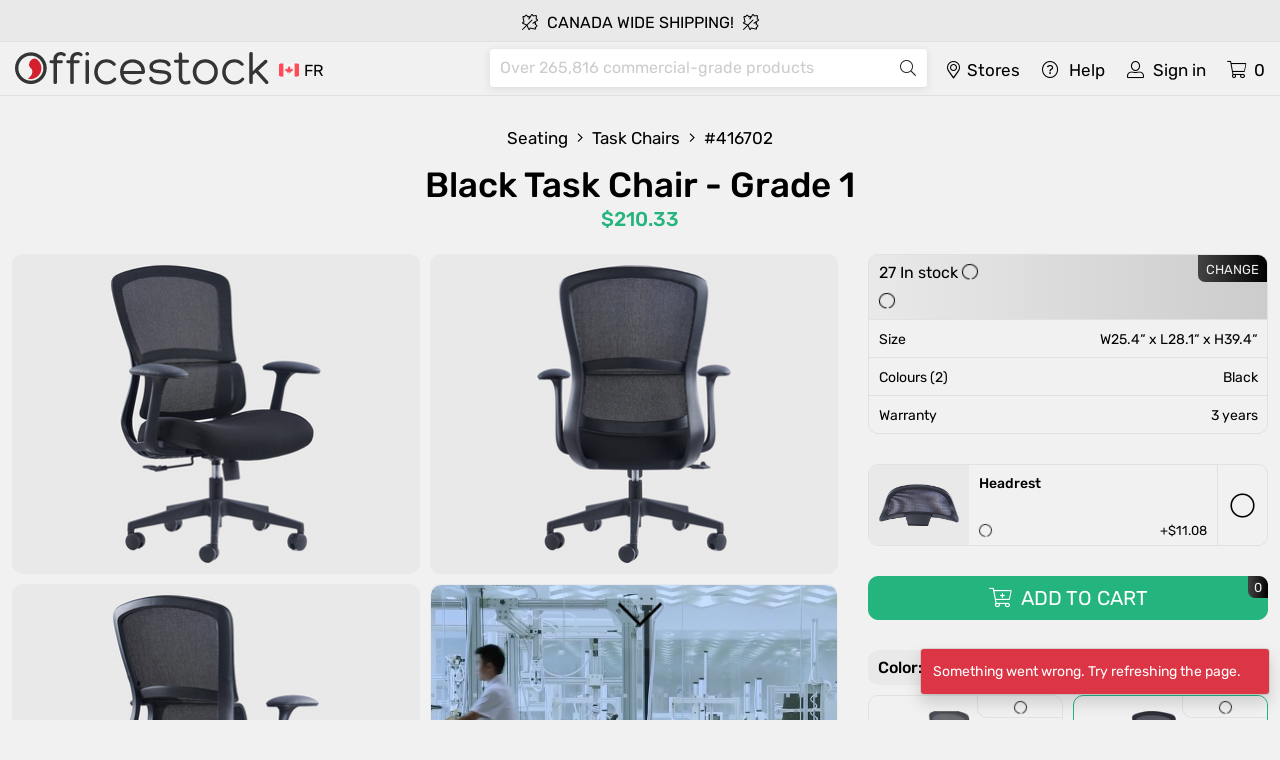

--- FILE ---
content_type: text/html; charset=UTF-8
request_url: https://officestock.com/en-ca/416702/task-chair-grade-1
body_size: 35159
content:
<!doctype html>
<html lang="en">
<head>
    <title>Black Task Chair - Grade 1 - Officestock</title>
    <meta name="color-scheme" content="light">
    <script type="application/ld+json">
        {"@context": "http://schema.org","@type": "Corporation","name": "Officestock","url": "https://officestock.com/","logo": "https://officestock.com/file/assets/officestock_logo.svg"}
    </script>
    <script type="application/ld+json">
        {"@context": "http://schema.org","@type": "Country","address": {"addressCountry": "CA"}}
    </script>
    <script type="application/ld+json">
        {"@context":"http://schema.org","@type":"WebSite","name":"Officestock","url":"https://officestock.com/","potentialAction":{"@type":"SearchAction","target":"https://officestock.com/en-ca/search?q={search_term_string}","query-input":"required name=search_term_string","name":"search_term_string"}}
    </script>
                        <link rel="alternate" hreflang="en"
                  href="https://officestock.com/en-ca/416702/task-chair-grade-1"/>
                                <link rel="alternate" hreflang="zh"
                  href="https://officestock.com/zh-ca/416702/%E4%BB%BB%E5%8A%A1%E6%A4%85-%E4%B8%80%E5%B9%B4%E7%BA%A7"/>
                                <link rel="alternate" hreflang="fr"
                  href="https://officestock.com/fr-ca/416702/chaise-de-travail-1re-ann%C3%A9e"/>
                    <meta name="description" content="Black Task chair - grade 1. Shop wide selection of Task Chairs Seating."/>
            <link rel="image_src" href="https://officestock.com/imgPadding/3299645.jpg"/>
        <meta property="og:image" content="https://officestock.com/imgPadding/3299645.jpg">
        <meta charset="utf-8">
    <meta name="viewport" content="width=device-width, initial-scale=1">
            <link rel="preload"
          href="https://officestock.com/mix/jquery-3.5.1.min--flickity.pkgd.min--popper.min--bootstrap.min--script--product/22/js"
          as="script">
    <link rel="preload"
          href="https://officestock.com/mix/bootstrap.min--style--product--flickity--light.min--fontawesome.min/22/css"
          as="style">
    <link rel="stylesheet"
          href="https://officestock.com/mix/bootstrap.min--style--product--flickity--light.min--fontawesome.min/22/css">
    <meta name="csrf-token" content="">
    <link rel="shortcut icon" type="image/x-icon" size="46x46" href="https://officestock.com/favicon.ico">
    <link rel="shortcut icon" type="image/png" size="192x192" href="https://officestock.com/icon.png">


            </head>
<body id="body">
<div id="preloader" class="loaderBlock">
    <div style="display:table;width:100%;height:100%;">
        <div style="display: table-cell;vertical-align:middle;">
            <div class="spinner-grow text-danger" role="status"><span class="sr-only">...</span>
            </div>
        </div>
    </div>
</div>
<div class="alert site_navbar_alert text-center d-print-none no-select">
        <div class="msg-slider  text-uppercase">

<div class="carousel-cell">
<i class="fal fa-leaf-maple m-r-5"></i>
Canada wide shipping! 
<i class="fal fa-leaf-maple m-l-5"></i>
</div>

<div class="carousel-cell c-p green" onclick="window.location.href='https://officestock.com/en-ca/pages/express-services'">
    <i class="fal fa-shipping-timed m-r-5"></i> Premium express: complete office in 24 hrs</div>

<div class="carousel-cell">
<i class="fal fa-leaf-maple m-r-5"></i>
Staying strong, true north! 
<i class="fal fa-leaf-maple m-l-5"></i>
</div>


<div class="carousel-cell c-p" onclick="po_os('deliver_page')" >
<i class="fal fa-truck m-r-5"></i> Free local delivery over 2k</div>

<div class="carousel-cell c-p" id="deliver_page"
                                    onclick="po_os('deliver_page')"
                                    data-parent="true"
                                    data-clickawayall="true"
                                    data-fullscreen="right"
                                    data-group="product_details"
                                    data-backdrop="true"
                                    data-source="https://officestock.com/en-ca/get_content_help/free_services"
                                    data-pos="bottom" >
<i class="fal fa-tools m-r-5"></i> Free assembly over 10k</div>

<div class="carousel-cell" >
<i class="fal fa-truck m-r-5"></i> 
Now delivering in select quebec areas! 
</div>


<a href="https://officestock.com/en-ca/reseller" ><div class="carousel-cell" >
<i class="fal fa-badge-dollar m-r-5"></i>
Become a reseller</div></a>


<div class="carousel-cell red c-p" onclick="po_os('navbar_showrooms')">
<i class="fal fa-store m-r-5"></i> Ottawa showroom: open tue &amp; thu</div>

</div>
<script>
   document.addEventListener('DOMContentLoaded', function () {
       if (typeof Flickity !== 'undefined') {
           var flkty = new Flickity('.msg-slider', {
               contain: true,
               draggable: false,
               wrapAround: true,
               pauseAutoPlayOnHover: false,
               freeScroll: false,
               pageDots: false,
               prevNextButtons: false,
               fade: true,
               autoPlay: 5000
           });
       }
   });
</script>
    </div>
<div class="site_navbar no-select clearfix clearfix"
     >
    
    <div class="logo">
        <a href="https://officestock.com/en-ca">
            <img src="https://officestock.com/file/assets/officestock_logo.svg" alt="Officestock">
        </a>
    </div>


            <div class="lang"  >
            

            <a href="https://officestock.com/fr-ca/416702/chaise-de-travail-1re-ann%C3%A9e">
                <img src="https://officestock.com/file/assets/flags/1.png" >
                <span>FR</span>
            </a>
        </div>
    
    <div class="nb_m">


        <a href="https://officestock.com/en-ca/cart?src=h" title="Shopping cart"
           class="link float-end cart_link m-r-0">
            <i class="fal fa-shopping-cart fa-fw"></i>
            <span class="cart_qty" id="navbar_cart_total_count">0</span>
        </a>


        <a href="#po_navbar_login"
           id="navbar_login"
           onclick="po_os('navbar_login')"
           data-parent="true"
           data-group="navbar"
           data-fullscreen="right"
           data-backdrop="true"
           title="Sign in"
           data-source="https://officestock.com/en-ca/signin"
           data-pos="bottom"
           class="clearfix link float-end">
            <i class="fal fa-user-alt fa-fw"></i>
            <span class="d-none d-sm-block">Sign in</span>
        </a>

        <a href="#po_navbar_account"
           id="navbar_account"
           onclick="po_os('navbar_account')"
           data-fullscreen="right"
           data-backdrop="true"
           data-parent="true"
           data-group="navbar"
           title="Account menu"
           data-source="https://officestock.com/en-ca/account_menu"
           data-pos="bottom"
           class="clearfix link float-end d-none">
            <i class="fal fa-user-alt fa-fw"></i>
            <span class="d-none d-sm-block">Account</span>
                                                </a>

        <a href="#po_navbar_help" id="navbar_help" onclick="po_os('navbar_help')"
           data-parent="true"
           data-group="navbar"
           data-fullscreen="right"
           data-style="width:300px;z-index:10000;"
           data-backdrop="true"
           data-clickawayall="true"
           title="Contact us"
           data-obj=""
           data-source="https://officestock.com/en-ca/get_content_help/help" data-pos="bottom"
           class="clearfix link float-end ">
            <i class="fal fa-question-circle fa-fw"></i> <span class="d-none d-sm-block"
            >Help</span>
        </a>

        <a href="#po_navbar_showrooms" id="navbar_showrooms" onclick="po_os('navbar_showrooms')"
           data-parent="true"
           data-group="navbar"
           data-fullscreen="right"
           data-clickawayall="true"
           data-style="width:300px;z-index:10000;"
           data-backdrop="true"
           data-name="Self-serve showrooms"
           data-obj=""
           data-source="https://officestock.com/en-ca/showrooms" data-pos="bottom"
           class="clearfix link float-end">
            <i class="fal fa-map-marker-alt"></i> <span
            >Stores</span>
        </a>
    </div>

    <form id="searchformpro" class="form-horizontal" method="GET"
          action="https://officestock.com/en-ca/search">
        <div id="search_holder" class="search input-group">
            <input autocomplete="off" type="text" class="form-control"
                   placeholder="Over 265,816 commercial-grade products" aria-label="Search"
                   name="q" id="search"
                   onchange="$(this).val($(this).val().toLowerCase().replace(/[~`!@#$%^&*()+={}\[\];:\'<>.\/\\\?-_]/g, ''))"
                     >
            <div class="input-group-append ml-0 search-text-clear" onclick="clearandfocus('search')">
                <i class="fal fa-times"></i>
            </div>
            <div class="input-group-append m-l-5">
                <button type="submit" class="btn" aria-label="Search"><i class="fal fa-search"></i>
                </button>
            </div>
        </div>
            </form>
</div>
<div id="main-content">
        
        <div id="print">
        <div class="container-fluid product-cover">
                            <div class="search-bc" itemscope itemtype="https://schema.org/BreadcrumbList">
                                                                                                                    <b itemprop="itemListElement" itemscope itemtype="https://schema.org/ListItem">
                                <a href="https://officestock.com/en-ca/shop/seating" itemprop="item">
                                    <span itemprop="name">Seating</span>
                                    <meta itemprop="position" content="1"/>
                                </a>
                            </b>
                            <i class="fal fa-angle-right"></i>
                                                                                                                        <b itemprop="itemListElement" itemscope itemtype="https://schema.org/ListItem">
                                <a href="https://officestock.com/en-ca/shop/seating/task-chairs" itemprop="item">
                                    <span itemprop="name">Task chairs</span>
                                    <meta itemprop="position" content="2"/>
                                </a>
                            </b>
                                                                <i class="fal fa-angle-right"></i>
                    <b itemprop="itemListElement" itemscope itemtype="https://schema.org/ListItem">
                        <b class="bg" itemprop="name">#416702</b>
                        <meta itemprop="position" content="3"/>
                    </b>
                </div>
            
            <div class="headerH">
                <div class="header">
                    <h1 class="title_value">
                                                Black Task Chair - Grade 1
                    </h1>
                    <span class="price">
                        <span class="holder">
                                                            $210.33
                                                    </span>
                    </span>
                </div>
            </div>
        </div>


        <div class="container-fluid product-cover">
            <div class="clearfix d-flex flex-wrap" id="product-holder">

                                <div class="slider fixed_div">
                                        <div class="row gx-0 blocks">
                                                                                <div class="col-6 bloc">
                                <div class="block gll"
                                     data-caption=""
                                                                              data-src="https://officestock.com/file/product_media_cache/3991634-3299645.jpg"
                                    >
                                    <div
                                        class=" img-block  ">
                                                                                                                                <img loading="lazy"
                                                 src="https://officestock.com/file/product_media_cache/116-3299645.jpg"
                                                 alt="Task chair - grade 1"/>
                                                                            </div>
                                </div>
                            </div>
                                                                                <div class="col-6 bloc">
                                <div class="block gll"
                                     data-caption=""
                                                                              data-src="https://officestock.com/file/product_media_cache/3991634-3299642.jpg"
                                    >
                                    <div
                                        class=" img-block  ">
                                                                                                                                <img loading="lazy"
                                                 src="https://officestock.com/file/product_media_cache/116-3299642.jpg"
                                                 alt="Task chair - grade 1"/>
                                                                            </div>
                                </div>
                            </div>
                                                                                <div class="col-6 bloc">
                                <div class="block gll"
                                     data-caption=""
                                                                              data-src="https://officestock.com/file/product_media_cache/3991634-3299643.jpg"
                                    >
                                    <div
                                        class=" img-block  ">
                                                                                                                                <img loading="lazy"
                                                 src="https://officestock.com/file/product_media_cache/116-3299643.jpg"
                                                 alt="Task chair - grade 1"/>
                                                                            </div>
                                </div>
                            </div>
                        
                                                                                                                                                    <div class="col-6 bloc">
                                        <div class="block gll"
                                             data-type="html5video"
                                             data-caption="Discover the complete series"
                                             data-src="https://officestock.com/file/mp4/1756392621804.mp4"
                                        >
                                            <div class="img-block-project blockb">
                                                <video class="product_gallery_video" poster="https://officestock.com/file/assets/tv_en.jpg" playsinline muted autoplay
                                                       id="vg_1">
                                                    <source src="" type="video/mp4">
                                                </video>
                                                <script>
                                                    setTimeout(() => {
                                                        const player = createVideoPlaylist('vg_1', ["https:\/\/officestock.com\/file\/mp4\/1756392621804.mp4"], 5,'osTv');
                                                        player.play();
                                                    }, 1000);
                                                </script>
                                            </div>
                                            <img id="tv_logo" style="position:absolute;bottom:3%;right:3%;" src="https://officestock.com/file/assets/tv_logo.png" >
                                        </div>
                                    </div>
                                                                                                                    

                        
                        
                                            </div>

                                            <div class="seriesGallery m-t-20">
                            <div class="hela">
                                Gallery                            </div>
                            <div class="sergal">
                                <div class="sld" id="seriesGallery">
                                    
                                                                                    <div class="carousel-cell">
                                                <div class="media gll"
                                                     data-caption=""
                                                     data-src="https://officestock.com/file/product_media_cache/3991634-3299644.jpg">
                                                    <div class="img">
                                                        <img
                                                            data-flickity-lazyload="https://officestock.com/file/product_media_cache/120-3299644.jpg"/>
                                                    </div>
                                                </div>
                                            </div>
                                                                            
                                                                                    <div class="carousel-cell">
                                                <div class="media gll"
                                                     data-caption=""
                                                     data-src="https://officestock.com/file/product_media_cache/3991634-3299641.jpg">
                                                    <div class="img">
                                                        <img
                                                            data-flickity-lazyload="https://officestock.com/file/product_media_cache/120-3299641.jpg"/>
                                                    </div>
                                                </div>
                                            </div>
                                                                            
                                                                                    <div class="carousel-cell">
                                                <div class="media gll"
                                                     data-caption="This media is from a different product within the same series. &lt;a href=&quot;https://officestock.com/en-ca/416700/r&quot; &gt;Open product&lt;/a&gt;"
                                                     data-src="https://officestock.com/file/product_media_cache/3991634-3316103.jpg">
                                                    <div class="img">
                                                        <img
                                                            data-flickity-lazyload="https://officestock.com/file/product_media_cache/120-3316103.jpg"/>
                                                    </div>
                                                </div>
                                            </div>
                                                                            
                                                                                    <meta class="gll" data-type="html5video"
                                                  data-caption="This media is from a different product within the same series. &lt;a href=&quot;https://officestock.com/en-ca/416700/r&quot; &gt;Open product&lt;/a&gt;"
                                                  data-src="https://officestock.com/file/mp4/1759176199.mp4">
                                                                                                            </div>
                            </div>
                        </div>
                    

                </div>

                <div class="details" id="p_details">
                    <div class="eta c-p albl" id="eta" onclick="po_os('eta')"
                         data-fullscreen="right"
                         data-backdrop="true"
                         data-parent="true"
                         data-clickawayAll="true"
                         data-group="product_cart"
                         data-name="Delivery method"
                         data-source="https://officestock.com/en-ca/location?pId=416702"
                         data-pos="bottom">
                        <div id="list_stock">
                            <span class="value">
                                                                    27 In stock                                                                <i class="fal fa-circle-notch fa-spin"></i>
                            </span>
                            <span class="notice"></span>
                            <div class="float-end lnk">
                                Change                            </div>
                        </div>
                        <div class="a local-service m-t-5">
                            <span class="date">
                                <i class="fal fa-circle-notch fa-spin"></i>
                            </span>
                        </div>
                    </div>


                    <div class="designTool_block">
                        <div class="label poins">
                            <ul class="list-group list-group-flush">

                                <a href="#sectionSize" class="list-group-item c-p">

                                    
                                    <div class="float-start">
                                                                                    Size                                                                            </div>

                                    <div class="p_size_full float-end"
                                         data-w="645"
                                         data-l="715"
                                         data-h="1000">
                                        W25“
                                        x L28“
                                        x H39“
                                    </div>

                                </a>

                                <a href="#sectionColor" class="list-group-item c-p">
                                    <div class="float-start">
                                                                                    Colours                                            (2)
                                                                            </div>
                                    <div class="float-end">
                                        Black
                                    </div>
                                </a>

                                
                                                                

                                
                                                                    <a href="#sectionBuild" class="list-group-item c-p">
                                        <div class="float-start">
                                            Warranty                                        </div>
                                        <div class="float-end">
                                            3 years                                        </div>
                                    </a>
                                
                            </ul>
                        </div>
                    </div>

                                            
                        <div class="m-t-30">
                                                        <div class="o_n" id="sectionOption">
                                                                                                                                            <div class="o_n_g">
                                                                                    
                                            <div class="o_n_g_h">
                                                                                                <a class="gup"
                                                   title="Click to select this option"
                                                   href="https://officestock.com/en-ca/416700/task-chair-grade-1" id="gup_">
                                                    <div class="media">
                                                        <div class="img">
                                                            <img id="omid_3299660" loading="lazy"
                                                                 src="https://officestock.com/file/product_media_cache/116-3299660.jpg"
                                                            />
                                                        </div>
                                                    </div>
                                                    <div class="info">

                                                        <div class="label">
                                                            Headrest
                                                        </div>

                                                        
                                                                                                                    <div class="pri">
                                                                                                                                    +$11.08
                                                                                                                            </div>
                                                        
                                                                                                                    <span class="stock" id="416700"
                                                                  msg="withthis"><i
                                                                    class="fal fa-circle-notch fa-spin"></i></span>
                                                        
                                                    </div>
                                                    <div
                                                        class="action ">
                                                                                                                                                                                    <i class="fal fa-circle"></i>
                                                                                                                                                                        </div>
                                                </a>
                                            </div>

                                                                            </div>
                                

                                
                            </div>

                            
                        </div>
                    
                    <div class="cart d-print-none clearfix no-select">
                        <div class="btn"
                             id="cart_416702"
                             onclick="po_os('cart_416702')"
                             data-source="/en-ca/minicart/416702"
                             data-parent="true"
                             data-fullscreen="right"
                             data-clickawayAll="true"
                             data-backdrop="true"
                             data-style="width:300px"
                             data-group="product_details"
                        >
                            <div class="icon">
                                <i class="fal fa-cart-plus m-r-5"></i> Add to cart                            </div>
                            <span class="cart_value">0</span>
                        </div>
                    </div>

                    <div id="cart-break-point">

                    </div>

                    

                                                                




                    

                                            <div class="designTool_block m-t-20" id="sectionColor">
                            <div class="label">
                                <b>Color:</b>
                                Black
                            </div>

                                                            <div class="designTool_slider mnm">
                                    <div class="lmb">
                                        <span>Show all 2 Colors</span>
                                    </div>
                                    <div class="row">
                                                                                                                                <div class="col-6 col-sm-4 col-md-3 col-lg-6 carousel-cell">
                                                <a class="gup"
                                                   href="https://officestock.com/en-ca/416701/task-chair-grade-1" id="gup_416701"
                                                   title="Grey - Task chair - grade 1">
                                                    <div
                                                        class="dtItem  ">
                                                        <div class="stock" id="416701"><i
                                                                class="fal fa-circle-notch fa-spin"></i></div>
                                                        <div class="img-block">
                                                            <img loading="lazy" src="https://officestock.com/file/product_media_cache/120-3299628.jpg">
                                                        </div>
                                                                                                            </div>
                                                    <div
                                                        class="label substring  ">
                                                        Grey
                                                    </div>
                                                </a>
                                            </div>
                                                                                                                                <div class="col-6 col-sm-4 col-md-3 col-lg-6 carousel-cell">
                                                <a class="gup"
                                                   href="https://officestock.com/en-ca/416702/task-chair-grade-1" id="gup_416702"
                                                   title="Black - Task chair - grade 1">
                                                    <div
                                                        class="dtItem  sel  ">
                                                        <div class="stock" id="416702"><i
                                                                class="fal fa-circle-notch fa-spin"></i></div>
                                                        <div class="img-block">
                                                            <img loading="lazy" src="https://officestock.com/file/product_media_cache/120-3299645.jpg">
                                                        </div>
                                                                                                            </div>
                                                    <div
                                                        class="label substring  sel  ">
                                                        Black
                                                    </div>
                                                </a>
                                            </div>
                                                                            </div>
                                </div>
                                                    </div>
                    


                    
                                                                        <div class="c-p ffsdds readMoreBtn d-print-none no-select"
                                 id="myBtn"
                                 onclick="po_os('myBtn')"
                                 data-parent="true"
                                 data-fullscreen="right"
                                 data-clickawayAll="true"
                                 data-backdrop="true"
                                 data-style="width:300px"
                                 data-group="product_details"
                                 data-source="https://officestock.com/en-ca/component/details/416702/101462">
                                Product details                                <div class="float-end lnk"><i class="fal fa-external-link-square-alt"></i></div>
                            </div>
                                            

                    

                    <div class="contest c-p" onclick="po_os('navbar_help')">
                        <i class="fal fa-question-circle m-r-5"></i> Need help from a furniture expert?                    </div>

                </div>
            </div>
        </div>


        
        
        
        <div class="container-fluid d-print-none m-t-40" style="max-width: 1480px;">
            <div class="qh">
                <span>
                                            Where else can you                                    </span>
            </div>
            <div class="wecy">
                <div class="wecy-item">
                                            Order office furniture with just a few clicks?                                    </div>
                <div class="wecy-item">
                                            Self-schedule your delivery &amp; assembly service?                                    </div>
                <div class="wecy-item">
                                            Discover 265,816+ workspace solutions?                                    </div>
                <div class="wecy-item">
                                            Customize every detail exactly to your needs?                                    </div>
                <div class="wecy-item">
                                            Get 50 workstations delivered &amp; set up in one day?                                    </div>
            </div>
        </div>

        <div class="container-fluid d-print-none m-t-30" style="max-width: 1480px;">
            <a href="https://officestock.com/en-ca/search?t_id=374">
        <img
            src="https://officestock.com/file/assets/scabsalesa.jpeg" class="img-fluid" style="border-radius: 25px;">
            </a>
        </div>

        
        <div class="container-fluid search" style="max-width:1480px">
            <div class="row row-eq-height search-row">
                                                                                                                                        <div class="col-12 col-sm-6 col-md-6 col-lg-4 col-xl-4 col-xxl-3 m-t-30">
                        <div id="sp_1123662"
                             class="general_item_holder  clearfix m-0 for-products"
                             style="width:100%">
                            <span class="price"
                                  price="947575">$9,475.75</span>
                                                        <span
                                class="stock" id="1123662"><i
                                    class="fal fa-circle-notch fa-spin"></i></span>
                            <div class="header"><a href="https://officestock.com/en-ca/1123662/modern-modular-quad-l-shaped-panel-system"
                                                   title="Modern modular quad l-shaped panel system"><h3 class="title substring"
                                                                                       title="Modern modular quad l-shaped panel system">Modern modular quad l-shaped panel system</h3>
                                </a></div>
                            <a href="https://officestock.com/en-ca/1123662/modern-modular-quad-l-shaped-panel-system">
                                <div class="img-block">
                                                                            <img
                                            loading="lazy"
                                            src="https://officestock.com/file/product_media_cache/116-5834360.jpg"
                                            alt="Modern modular quad l-shaped panel system">
                                                                    </div>
                            </a>
                            


                            <div class="info"></div>
                            <div class="navigation">
                                <ul class="list-group list-group-horizontal">

                                    
                                                                            <li class="list-group-item bt_colors ns_2"
                                            onclick="openProductInfo(1123662,'colors')">50 Colors                                        </li>
                                    
                                    
                                                                            <li class="list-group-item bt_sizes ns_2"
                                            onclick="openProductInfo(1123662,'sizes')">12 Sizes                                        </li>
                                    
                                </ul>
                            </div>
                        </div>
                    </div>
                                                                                                                                        <div class="col-12 col-sm-6 col-md-6 col-lg-4 col-xl-4 col-xxl-3 m-t-30">
                        <div id="sp_1126582"
                             class="general_item_holder  clearfix m-0 for-products"
                             style="width:100%">
                            <span class="price"
                                  price="71297">$712.97</span>
                                                            <div class="flag" title="Country of origin">
                                    <img
                                        src="https://officestock.com/file/assets/flags/1.png">
                                </div>
                                                        <span
                                class="stock" id="1126582"><i
                                    class="fal fa-circle-notch fa-spin"></i></span>
                            <div class="header"><a href="https://officestock.com/en-ca/1126582/l-shaped-office-desk"
                                                   title="L-shaped office desk"><h3 class="title substring"
                                                                                       title="L-shaped office desk">L-shaped office desk</h3>
                                </a></div>
                            <a href="https://officestock.com/en-ca/1126582/l-shaped-office-desk">
                                <div class="img-block">
                                                                            <img
                                            loading="lazy"
                                            src="https://officestock.com/file/product_media_cache/116-5843983.jpg"
                                            alt="L-shaped office desk">
                                                                    </div>
                            </a>
                            


                            <div class="info"></div>
                            <div class="navigation">
                                <ul class="list-group list-group-horizontal">

                                    
                                                                            <li class="list-group-item bt_colors ns_2"
                                            onclick="openProductInfo(1126582,'colors')">2 Colors                                        </li>
                                    
                                    
                                                                            <li class="list-group-item bt_sizes ns_2"
                                            onclick="openProductInfo(1126582,'sizes')">6 Sizes                                        </li>
                                    
                                </ul>
                            </div>
                        </div>
                    </div>
                                                                                                                                        <div class="col-12 col-sm-6 col-md-6 col-lg-4 col-xl-4 col-xxl-3 m-t-30">
                        <div id="sp_212"
                             class="general_item_holder  clearfix m-0 for-products"
                             style="width:100%">
                            <span class="price"
                                  price="19500">$195</span>
                                                        <span
                                class="stock" id="212"><i
                                    class="fal fa-circle-notch fa-spin"></i></span>
                            <div class="header"><a href="https://officestock.com/en-ca/212/task-chair-grade-2"
                                                   title="Task chair - grade 2"><h3 class="title substring"
                                                                                       title="Task chair - grade 2">Task chair - grade 2</h3>
                                </a></div>
                            <a href="https://officestock.com/en-ca/212/task-chair-grade-2">
                                <div class="img-block">
                                                                            <img
                                            loading="lazy"
                                            src="https://officestock.com/file/product_media_cache/116-813.jpg"
                                            alt="Task chair - grade 2">
                                                                    </div>
                            </a>
                            


                            <div class="info"></div>
                            <div class="navigation">
                                <ul class="list-group list-group-horizontal">

                                    
                                                                            <li class="list-group-item bt_colors ns_1"
                                            onclick="openProductInfo(212,'colors')">6 Colors                                        </li>
                                    
                                    
                                    
                                </ul>
                            </div>
                        </div>
                    </div>
                                                                                                                                        <div class="col-12 col-sm-6 col-md-6 col-lg-4 col-xl-4 col-xxl-3 m-t-30">
                        <div id="sp_1083490"
                             class="general_item_holder  clearfix m-0 for-products"
                             style="width:100%">
                            <span class="price"
                                  price="19500">$195</span>
                                                        <span
                                class="stock" id="1083490"><i
                                    class="fal fa-circle-notch fa-spin"></i></span>
                            <div class="header"><a href="https://officestock.com/en-ca/1083490/rectangular-shared-desk"
                                                   title="Rectangular shared desk"><h3 class="title substring"
                                                                                       title="Rectangular shared desk">Rectangular shared desk</h3>
                                </a></div>
                            <a href="https://officestock.com/en-ca/1083490/rectangular-shared-desk">
                                <div class="img-block">
                                                                            <img
                                            loading="lazy"
                                            src="https://officestock.com/file/product_media_cache/116-5680061.jpg"
                                            alt="Rectangular shared desk">
                                                                    </div>
                            </a>
                            


                            <div class="info"></div>
                            <div class="navigation">
                                <ul class="list-group list-group-horizontal">

                                    
                                                                            <li class="list-group-item bt_colors ns_1"
                                            onclick="openProductInfo(1083490,'colors')">4 Colors                                        </li>
                                    
                                    
                                    
                                </ul>
                            </div>
                        </div>
                    </div>
                                                                                                                                        <div class="col-12 col-sm-6 col-md-6 col-lg-4 col-xl-4 col-xxl-3 m-t-30">
                        <div id="sp_127"
                             class="general_item_holder  clearfix m-0 for-products"
                             style="width:100%">
                            <span class="price"
                                  price="14500">$145</span>
                                                        <span
                                class="stock" id="127"><i
                                    class="fal fa-circle-notch fa-spin"></i></span>
                            <div class="header"><a href="https://officestock.com/en-ca/127/visitor-chair"
                                                   title="Visitor chair"><h3 class="title substring"
                                                                                       title="Visitor chair">Visitor chair</h3>
                                </a></div>
                            <a href="https://officestock.com/en-ca/127/visitor-chair">
                                <div class="img-block">
                                                                            <img
                                            loading="lazy"
                                            src="https://officestock.com/file/product_media_cache/116-757.jpg"
                                            alt="Visitor chair">
                                                                    </div>
                            </a>
                            


                            <div class="info"></div>
                            <div class="navigation">
                                <ul class="list-group list-group-horizontal">

                                    
                                                                            <li class="list-group-item bt_colors ns_1"
                                            onclick="openProductInfo(127,'colors')">6 Colors                                        </li>
                                    
                                    
                                    
                                </ul>
                            </div>
                        </div>
                    </div>
                                                                                                                                        <div class="col-12 col-sm-6 col-md-6 col-lg-4 col-xl-4 col-xxl-3 m-t-30">
                        <div id="sp_405668"
                             class="general_item_holder  superSale  clearfix m-0 for-products"
                             style="width:100%">
                            <span class="price"
                                  price="14500">$145</span>
                                                        <span
                                class="stock" id="405668"><i
                                    class="fal fa-circle-notch fa-spin"></i></span>
                            <div class="header"><a href="https://officestock.com/en-ca/405668/task-chair"
                                                   title="Task chair"><h3 class="title substring"
                                                                                       title="Task chair">Task chair</h3>
                                </a></div>
                            <a href="https://officestock.com/en-ca/405668/task-chair">
                                <div class="img-block">
                                                                            <img
                                            loading="lazy"
                                            src="https://officestock.com/file/product_media_cache/116-3258261.jpg"
                                            alt="Task chair">
                                                                    </div>
                            </a>
                            


                            <div class="info"></div>
                            <div class="navigation">
                                <ul class="list-group list-group-horizontal">

                                    
                                    
                                    
                                    
                                </ul>
                            </div>
                        </div>
                    </div>
                                                                                                                                        <div class="col-12 col-sm-6 col-md-6 col-lg-4 col-xl-4 col-xxl-3 m-t-30">
                        <div id="sp_1126536"
                             class="general_item_holder  clearfix m-0 for-products"
                             style="width:100%">
                            <span class="price"
                                  price="38655">$386.55</span>
                                                            <div class="flag" title="Country of origin">
                                    <img
                                        src="https://officestock.com/file/assets/flags/1.png">
                                </div>
                                                        <span
                                class="stock" id="1126536"><i
                                    class="fal fa-circle-notch fa-spin"></i></span>
                            <div class="header"><a href="https://officestock.com/en-ca/1126536/straight-office-desk"
                                                   title="Straight office desk"><h3 class="title substring"
                                                                                       title="Straight office desk">Straight office desk</h3>
                                </a></div>
                            <a href="https://officestock.com/en-ca/1126536/straight-office-desk">
                                <div class="img-block">
                                                                            <img
                                            loading="lazy"
                                            src="https://officestock.com/file/product_media_cache/116-5843336.jpg"
                                            alt="Straight office desk">
                                                                    </div>
                            </a>
                            


                            <div class="info"></div>
                            <div class="navigation">
                                <ul class="list-group list-group-horizontal">

                                    
                                                                            <li class="list-group-item bt_colors ns_2"
                                            onclick="openProductInfo(1126536,'colors')">2 Colors                                        </li>
                                    
                                    
                                                                            <li class="list-group-item bt_sizes ns_2"
                                            onclick="openProductInfo(1126536,'sizes')">3 Sizes                                        </li>
                                    
                                </ul>
                            </div>
                        </div>
                    </div>
                                                                                                                                        <div class="col-12 col-sm-6 col-md-6 col-lg-4 col-xl-4 col-xxl-3 m-t-30">
                        <div id="sp_1126616"
                             class="general_item_holder  clearfix m-0 for-products"
                             style="width:100%">
                            <span class="price"
                                  price="47513">$475.13</span>
                                                            <div class="flag" title="Country of origin">
                                    <img
                                        src="https://officestock.com/file/assets/flags/1.png">
                                </div>
                                                        <span
                                class="stock" id="1126616"><i
                                    class="fal fa-circle-notch fa-spin"></i></span>
                            <div class="header"><a href="https://officestock.com/en-ca/1126616/bookcase"
                                                   title="Bookcase"><h3 class="title substring"
                                                                                       title="Bookcase">Bookcase</h3>
                                </a></div>
                            <a href="https://officestock.com/en-ca/1126616/bookcase">
                                <div class="img-block">
                                                                            <img
                                            loading="lazy"
                                            src="https://officestock.com/file/product_media_cache/116-5843420.jpg"
                                            alt="Bookcase">
                                                                    </div>
                            </a>
                            


                            <div class="info"></div>
                            <div class="navigation">
                                <ul class="list-group list-group-horizontal">

                                    
                                                                            <li class="list-group-item bt_colors ns_1"
                                            onclick="openProductInfo(1126616,'colors')">2 Colors                                        </li>
                                    
                                    
                                    
                                </ul>
                            </div>
                        </div>
                    </div>
                                                                                                                                        <div class="col-12 col-sm-6 col-md-6 col-lg-4 col-xl-4 col-xxl-3 m-t-30">
                        <div id="sp_1126574"
                             class="general_item_holder  clearfix m-0 for-products"
                             style="width:100%">
                            <span class="price"
                                  price="42975">$429.75</span>
                                                            <div class="flag" title="Country of origin">
                                    <img
                                        src="https://officestock.com/file/assets/flags/1.png">
                                </div>
                                                        <span
                                class="stock" id="1126574"><i
                                    class="fal fa-circle-notch fa-spin"></i></span>
                            <div class="header"><a href="https://officestock.com/en-ca/1126574/hutch"
                                                   title="Hutch"><h3 class="title substring"
                                                                                       title="Hutch">Hutch</h3>
                                </a></div>
                            <a href="https://officestock.com/en-ca/1126574/hutch">
                                <div class="img-block">
                                                                            <img
                                            loading="lazy"
                                            src="https://officestock.com/file/product_media_cache/116-5843360.jpg"
                                            alt="Hutch">
                                                                    </div>
                            </a>
                            


                            <div class="info"></div>
                            <div class="navigation">
                                <ul class="list-group list-group-horizontal">

                                    
                                                                            <li class="list-group-item bt_colors ns_1"
                                            onclick="openProductInfo(1126574,'colors')">2 Colors                                        </li>
                                    
                                    
                                    
                                </ul>
                            </div>
                        </div>
                    </div>
                                                                                                                                        <div class="col-12 col-sm-6 col-md-6 col-lg-4 col-xl-4 col-xxl-3 m-t-30">
                        <div id="sp_1126555"
                             class="general_item_holder  clearfix m-0 for-products"
                             style="width:100%">
                            <span class="price"
                                  price="120669">$1,206.69</span>
                                                            <div class="flag" title="Country of origin">
                                    <img
                                        src="https://officestock.com/file/assets/flags/1.png">
                                </div>
                                                        <span
                                class="stock" id="1126555"><i
                                    class="fal fa-circle-notch fa-spin"></i></span>
                            <div class="header"><a href="https://officestock.com/en-ca/1126555/straight-office-desk-with-double-pedestal"
                                                   title="Straight office desk with double pedestal"><h3 class="title substring"
                                                                                       title="Straight office desk with double pedestal">Straight office desk with double pedestal</h3>
                                </a></div>
                            <a href="https://officestock.com/en-ca/1126555/straight-office-desk-with-double-pedestal">
                                <div class="img-block">
                                                                            <img
                                            loading="lazy"
                                            src="https://officestock.com/file/product_media_cache/116-5843487.jpg"
                                            alt="Straight office desk with double pedestal">
                                                                    </div>
                            </a>
                            


                            <div class="info"></div>
                            <div class="navigation">
                                <ul class="list-group list-group-horizontal">

                                    
                                                                            <li class="list-group-item bt_colors ns_2"
                                            onclick="openProductInfo(1126555,'colors')">2 Colors                                        </li>
                                    
                                    
                                                                            <li class="list-group-item bt_sizes ns_2"
                                            onclick="openProductInfo(1126555,'sizes')">3 Sizes                                        </li>
                                    
                                </ul>
                            </div>
                        </div>
                    </div>
                                                                                                                                        <div class="col-12 col-sm-6 col-md-6 col-lg-4 col-xl-4 col-xxl-3 m-t-30">
                        <div id="sp_416722"
                             class="general_item_holder  clearfix m-0 for-products"
                             style="width:100%">
                            <span class="price"
                                  price="19500">$195</span>
                                                        <span
                                class="stock" id="416722"><i
                                    class="fal fa-circle-notch fa-spin"></i></span>
                            <div class="header"><a href="https://officestock.com/en-ca/416722/metal-storage-cabinet"
                                                   title="Metal storage cabinet"><h3 class="title substring"
                                                                                       title="Metal storage cabinet">Metal storage cabinet</h3>
                                </a></div>
                            <a href="https://officestock.com/en-ca/416722/metal-storage-cabinet">
                                <div class="img-block">
                                                                            <img
                                            loading="lazy"
                                            src="https://officestock.com/file/product_media_cache/116-3310172.jpg"
                                            alt="Metal storage cabinet">
                                                                    </div>
                            </a>
                            


                            <div class="info"></div>
                            <div class="navigation">
                                <ul class="list-group list-group-horizontal">

                                    
                                                                            <li class="list-group-item bt_colors ns_2"
                                            onclick="openProductInfo(416722,'colors')">3 Colors                                        </li>
                                    
                                    
                                                                            <li class="list-group-item bt_sizes ns_2"
                                            onclick="openProductInfo(416722,'sizes')">3 Sizes                                        </li>
                                    
                                </ul>
                            </div>
                        </div>
                    </div>
                                                                                                                                        <div class="col-12 col-sm-6 col-md-6 col-lg-4 col-xl-4 col-xxl-3 m-t-30">
                        <div id="sp_416706"
                             class="general_item_holder  clearfix m-0 for-products"
                             style="width:100%">
                            <span class="price"
                                  price="29500">$295</span>
                                                        <span
                                class="stock" id="416706"><i
                                    class="fal fa-circle-notch fa-spin"></i></span>
                            <div class="header"><a href="https://officestock.com/en-ca/416706/modular-lockers"
                                                   title="Modular lockers"><h3 class="title substring"
                                                                                       title="Modular lockers">Modular lockers</h3>
                                </a></div>
                            <a href="https://officestock.com/en-ca/416706/modular-lockers">
                                <div class="img-block">
                                                                            <img
                                            loading="lazy"
                                            src="https://officestock.com/file/product_media_cache/116-3299928.jpg"
                                            alt="Modular lockers">
                                                                    </div>
                            </a>
                            


                            <div class="info"></div>
                            <div class="navigation">
                                <ul class="list-group list-group-horizontal">

                                    
                                                                            <li class="list-group-item bt_colors ns_2"
                                            onclick="openProductInfo(416706,'colors')">39 Colors                                        </li>
                                    
                                    
                                                                            <li class="list-group-item bt_sizes ns_2"
                                            onclick="openProductInfo(416706,'sizes')">3 Sizes                                        </li>
                                    
                                </ul>
                            </div>
                        </div>
                    </div>
                                                                                                                                        <div class="col-12 col-sm-6 col-md-6 col-lg-4 col-xl-4 col-xxl-3 m-t-30">
                        <div id="sp_294325"
                             class="general_item_holder  clearfix m-0 for-products"
                             style="width:100%">
                            <span class="price"
                                  price="38077">$380.77</span>
                                                        <span
                                class="stock" id="294325"><i
                                    class="fal fa-circle-notch fa-spin"></i></span>
                            <div class="header"><a href="https://officestock.com/en-ca/294325/l-shaped-desk"
                                                   title="L-shaped desk"><h3 class="title substring"
                                                                                       title="L-shaped desk">L-shaped desk</h3>
                                </a></div>
                            <a href="https://officestock.com/en-ca/294325/l-shaped-desk">
                                <div class="img-block">
                                                                            <img
                                            loading="lazy"
                                            src="https://officestock.com/file/product_media_cache/116-3257578.jpg"
                                            alt="L-shaped desk">
                                                                    </div>
                            </a>
                            


                            <div class="info"></div>
                            <div class="navigation">
                                <ul class="list-group list-group-horizontal">

                                    
                                                                            <li class="list-group-item bt_colors ns_1"
                                            onclick="openProductInfo(294325,'colors')">5 Colors                                        </li>
                                    
                                    
                                    
                                </ul>
                            </div>
                        </div>
                    </div>
                                                                                                                                        <div class="col-12 col-sm-6 col-md-6 col-lg-4 col-xl-4 col-xxl-3 m-t-30">
                        <div id="sp_199"
                             class="general_item_holder  superSale  clearfix m-0 for-products"
                             style="width:100%">
                            <span class="price"
                                  price="19500">$195</span>
                                                        <span
                                class="stock" id="199"><i
                                    class="fal fa-circle-notch fa-spin"></i></span>
                            <div class="header"><a href="https://officestock.com/en-ca/199/task-chair-grade-1"
                                                   title="Task chair - grade 1"><h3 class="title substring"
                                                                                       title="Task chair - grade 1">Task chair - grade 1</h3>
                                </a></div>
                            <a href="https://officestock.com/en-ca/199/task-chair-grade-1">
                                <div class="img-block">
                                                                            <img
                                            loading="lazy"
                                            src="https://officestock.com/file/product_media_cache/116-1694747.jpg"
                                            alt="Task chair - grade 1">
                                                                    </div>
                            </a>
                            


                            <div class="info"></div>
                            <div class="navigation">
                                <ul class="list-group list-group-horizontal">

                                    
                                                                            <li class="list-group-item bt_colors ns_1"
                                            onclick="openProductInfo(199,'colors')">6 Colors                                        </li>
                                    
                                    
                                    
                                </ul>
                            </div>
                        </div>
                    </div>
                                                                                                                                        <div class="col-12 col-sm-6 col-md-6 col-lg-4 col-xl-4 col-xxl-3 m-t-30">
                        <div id="sp_175145"
                             class="general_item_holder  clearfix m-0 for-products"
                             style="width:100%">
                            <span class="price"
                                  price="44263">$442.63</span>
                                                        <span
                                class="stock" id="175145"><i
                                    class="fal fa-circle-notch fa-spin"></i></span>
                            <div class="header"><a href="https://officestock.com/en-ca/175145/task-chair-grade-3"
                                                   title="Task chair - grade 3"><h3 class="title substring"
                                                                                       title="Task chair - grade 3">Task chair - grade 3</h3>
                                </a></div>
                            <a href="https://officestock.com/en-ca/175145/task-chair-grade-3">
                                <div class="img-block">
                                                                            <img
                                            loading="lazy"
                                            src="https://officestock.com/file/product_media_cache/116-1561935.jpg"
                                            alt="Task chair - grade 3">
                                                                    </div>
                            </a>
                            


                            <div class="info"></div>
                            <div class="navigation">
                                <ul class="list-group list-group-horizontal">

                                    
                                                                            <li class="list-group-item bt_colors ns_1"
                                            onclick="openProductInfo(175145,'colors')">3 Colors                                        </li>
                                    
                                    
                                    
                                </ul>
                            </div>
                        </div>
                    </div>
                                                                                                                                        <div class="col-12 col-sm-6 col-md-6 col-lg-4 col-xl-4 col-xxl-3 m-t-30">
                        <div id="sp_415656"
                             class="general_item_holder  clearfix m-0 for-products"
                             style="width:100%">
                            <span class="price"
                                  price="19912">$199.12</span>
                                                        <span
                                class="stock" id="415656"><i
                                    class="fal fa-circle-notch fa-spin"></i></span>
                            <div class="header"><a href="https://officestock.com/en-ca/415656/executive-high-gloss-desk-as-is"
                                                   title="Executive high-gloss desk - as-is"><h3 class="title substring"
                                                                                       title="Executive high-gloss desk - as-is">Executive high-gloss desk - as-is</h3>
                                </a></div>
                            <a href="https://officestock.com/en-ca/415656/executive-high-gloss-desk-as-is">
                                <div class="img-block">
                                                                            <img
                                            loading="lazy"
                                            src="https://officestock.com/file/product_media_cache/116-3160794.jpg"
                                            alt="Executive high-gloss desk - as-is">
                                                                    </div>
                            </a>
                            


                            <div class="info"></div>
                            <div class="navigation">
                                <ul class="list-group list-group-horizontal">

                                    
                                                                            <li class="list-group-item bt_colors ns_1"
                                            onclick="openProductInfo(415656,'colors')">3 Colors                                        </li>
                                    
                                    
                                    
                                </ul>
                            </div>
                        </div>
                    </div>
                                                                                                                                        <div class="col-12 col-sm-6 col-md-6 col-lg-4 col-xl-4 col-xxl-3 m-t-30">
                        <div id="sp_420349"
                             class="general_item_holder  clearfix m-0 for-products"
                             style="width:100%">
                            <span class="price"
                                  price="13676">$136.76</span>
                                                        <span
                                class="stock" id="420349"><i
                                    class="fal fa-circle-notch fa-spin"></i></span>
                            <div class="header"><a href="https://officestock.com/en-ca/420349/guest-chair"
                                                   title="Guest chair"><h3 class="title substring"
                                                                                       title="Guest chair">Guest chair</h3>
                                </a></div>
                            <a href="https://officestock.com/en-ca/420349/guest-chair">
                                <div class="img-block">
                                                                            <img
                                            loading="lazy"
                                            src="https://officestock.com/file/product_media_cache/116-3316074.jpg"
                                            alt="Guest chair">
                                                                    </div>
                            </a>
                            


                            <div class="info"></div>
                            <div class="navigation">
                                <ul class="list-group list-group-horizontal">

                                    
                                    
                                    
                                    
                                </ul>
                            </div>
                        </div>
                    </div>
                                                                                                                                        <div class="col-12 col-sm-6 col-md-6 col-lg-4 col-xl-4 col-xxl-3 m-t-30">
                        <div id="sp_226332"
                             class="general_item_holder  clearfix m-0 for-products"
                             style="width:100%">
                            <span class="price"
                                  price="13554">$135.54</span>
                                                        <span
                                class="stock" id="226332"><i
                                    class="fal fa-circle-notch fa-spin"></i></span>
                            <div class="header"><a href="https://officestock.com/en-ca/226332/low-swinging-door-cabinet"
                                                   title="Low swinging door cabinet"><h3 class="title substring"
                                                                                       title="Low swinging door cabinet">Low swinging door cabinet</h3>
                                </a></div>
                            <a href="https://officestock.com/en-ca/226332/low-swinging-door-cabinet">
                                <div class="img-block">
                                                                            <img
                                            loading="lazy"
                                            src="https://officestock.com/file/product_media_cache/116-2176860.jpg"
                                            alt="Low swinging door cabinet">
                                                                    </div>
                            </a>
                            


                            <div class="info"></div>
                            <div class="navigation">
                                <ul class="list-group list-group-horizontal">

                                    
                                                                            <li class="list-group-item bt_colors ns_1"
                                            onclick="openProductInfo(226332,'colors')">3 Colors                                        </li>
                                    
                                    
                                    
                                </ul>
                            </div>
                        </div>
                    </div>
                                                                                                                                        <div class="col-12 col-sm-6 col-md-6 col-lg-4 col-xl-4 col-xxl-3 m-t-30">
                        <div id="sp_294401"
                             class="general_item_holder  clearfix m-0 for-products"
                             style="width:100%">
                            <span class="price"
                                  price="24639">$246.39</span>
                                                        <span
                                class="stock" id="294401"><i
                                    class="fal fa-circle-notch fa-spin"></i></span>
                            <div class="header"><a href="https://officestock.com/en-ca/294401/storage-cabinet"
                                                   title="Storage cabinet"><h3 class="title substring"
                                                                                       title="Storage cabinet">Storage cabinet</h3>
                                </a></div>
                            <a href="https://officestock.com/en-ca/294401/storage-cabinet">
                                <div class="img-block">
                                                                            <img
                                            loading="lazy"
                                            src="https://officestock.com/file/product_media_cache/116-2926537.jpg"
                                            alt="Storage cabinet">
                                                                    </div>
                            </a>
                            


                            <div class="info"></div>
                            <div class="navigation">
                                <ul class="list-group list-group-horizontal">

                                    
                                                                            <li class="list-group-item bt_colors ns_1"
                                            onclick="openProductInfo(294401,'colors')">5 Colors                                        </li>
                                    
                                    
                                    
                                </ul>
                            </div>
                        </div>
                    </div>
                                                                                                                                        <div class="col-12 col-sm-6 col-md-6 col-lg-4 col-xl-4 col-xxl-3 m-t-30">
                        <div id="sp_334938"
                             class="general_item_holder  clearfix m-0 for-products"
                             style="width:100%">
                            <span class="price"
                                  price="16000">$160</span>
                                                        <span
                                class="stock" id="334938"><i
                                    class="fal fa-circle-notch fa-spin"></i></span>
                            <div class="header"><a href="https://officestock.com/en-ca/334938/round-meeting-table"
                                                   title="Round meeting table"><h3 class="title substring"
                                                                                       title="Round meeting table">Round meeting table</h3>
                                </a></div>
                            <a href="https://officestock.com/en-ca/334938/round-meeting-table">
                                <div class="img-block">
                                                                            <img
                                            loading="lazy"
                                            src="https://officestock.com/file/product_media_cache/116-2866212.jpg"
                                            alt="Round meeting table">
                                                                    </div>
                            </a>
                            


                            <div class="info"></div>
                            <div class="navigation">
                                <ul class="list-group list-group-horizontal">

                                    
                                                                            <li class="list-group-item bt_colors ns_1"
                                            onclick="openProductInfo(334938,'colors')">5 Colors                                        </li>
                                    
                                    
                                    
                                </ul>
                            </div>
                        </div>
                    </div>
                                                                                                                                        <div class="col-12 col-sm-6 col-md-6 col-lg-4 col-xl-4 col-xxl-3 m-t-30">
                        <div id="sp_292542"
                             class="general_item_holder  clearfix m-0 for-products"
                             style="width:100%">
                            <span class="price"
                                  price="16500">$165</span>
                                                        <span
                                class="stock" id="292542"><i
                                    class="fal fa-circle-notch fa-spin"></i></span>
                            <div class="header"><a href="https://officestock.com/en-ca/292542/modern-spacious-rectangular-executive-desk-table-solid-wood-frame"
                                                   title="Modern spacious rectangular executive desk/table - solid wood frame"><h3 class="title substring"
                                                                                       title="Modern spacious rectangular executive desk/table - solid wood frame">Modern spacious rectangular executive desk/table - solid wood frame</h3>
                                </a></div>
                            <a href="https://officestock.com/en-ca/292542/modern-spacious-rectangular-executive-desk-table-solid-wood-frame">
                                <div class="img-block">
                                                                            <img
                                            loading="lazy"
                                            src="https://officestock.com/file/product_media_cache/116-2435727.jpg"
                                            alt="Modern spacious rectangular executive desk/table - solid wood frame">
                                                                    </div>
                            </a>
                            


                            <div class="info"></div>
                            <div class="navigation">
                                <ul class="list-group list-group-horizontal">

                                    
                                                                            <li class="list-group-item bt_colors ns_1"
                                            onclick="openProductInfo(292542,'colors')">4 Colors                                        </li>
                                    
                                    
                                    
                                </ul>
                            </div>
                        </div>
                    </div>
                                                                                                                                        <div class="col-12 col-sm-6 col-md-6 col-lg-4 col-xl-4 col-xxl-3 m-t-30">
                        <div id="sp_51"
                             class="general_item_holder  clearfix m-0 for-products"
                             style="width:100%">
                            <span class="price"
                                  price="9500">$95</span>
                                                        <span
                                class="stock" id="51"><i
                                    class="fal fa-circle-notch fa-spin"></i></span>
                            <div class="header"><a href="https://officestock.com/en-ca/51/modern-cabinet-with-drawers-and-shelf"
                                                   title="Modern cabinet with drawers and shelf"><h3 class="title substring"
                                                                                       title="Modern cabinet with drawers and shelf">Modern cabinet with drawers and shelf</h3>
                                </a></div>
                            <a href="https://officestock.com/en-ca/51/modern-cabinet-with-drawers-and-shelf">
                                <div class="img-block">
                                                                            <img
                                            loading="lazy"
                                            src="https://officestock.com/file/product_media_cache/116-1146745.jpg"
                                            alt="Modern cabinet with drawers and shelf">
                                                                    </div>
                            </a>
                            


                            <div class="info"></div>
                            <div class="navigation">
                                <ul class="list-group list-group-horizontal">

                                    
                                                                            <li class="list-group-item bt_colors ns_1"
                                            onclick="openProductInfo(51,'colors')">3 Colors                                        </li>
                                    
                                    
                                    
                                </ul>
                            </div>
                        </div>
                    </div>
                                                                                                                                        <div class="col-12 col-sm-6 col-md-6 col-lg-4 col-xl-4 col-xxl-3 m-t-30">
                        <div id="sp_415651"
                             class="general_item_holder  clearfix m-0 for-products"
                             style="width:100%">
                            <span class="price"
                                  price="39912">$399.12</span>
                                                        <span
                                class="stock" id="415651"><i
                                    class="fal fa-circle-notch fa-spin"></i></span>
                            <div class="header"><a href="https://officestock.com/en-ca/415651/executive-high-gloss-desk-as-is"
                                                   title="Executive high-gloss desk - as-is"><h3 class="title substring"
                                                                                       title="Executive high-gloss desk - as-is">Executive high-gloss desk - as-is</h3>
                                </a></div>
                            <a href="https://officestock.com/en-ca/415651/executive-high-gloss-desk-as-is">
                                <div class="img-block">
                                                                            <img
                                            loading="lazy"
                                            src="https://officestock.com/file/product_media_cache/116-3158442.jpg"
                                            alt="Executive high-gloss desk - as-is">
                                                                    </div>
                            </a>
                            


                            <div class="info"></div>
                            <div class="navigation">
                                <ul class="list-group list-group-horizontal">

                                    
                                                                            <li class="list-group-item bt_colors ns_1"
                                            onclick="openProductInfo(415651,'colors')">3 Colors                                        </li>
                                    
                                    
                                    
                                </ul>
                            </div>
                        </div>
                    </div>
                                                                                                                                        <div class="col-12 col-sm-6 col-md-6 col-lg-4 col-xl-4 col-xxl-3 m-t-30">
                        <div id="sp_1126622"
                             class="general_item_holder  clearfix m-0 for-products"
                             style="width:100%">
                            <span class="price"
                                  price="168947">$1,689.47</span>
                                                            <div class="flag" title="Country of origin">
                                    <img
                                        src="https://officestock.com/file/assets/flags/1.png">
                                </div>
                                                        <span
                                class="stock" id="1126622"><i
                                    class="fal fa-circle-notch fa-spin"></i></span>
                            <div class="header"><a href="https://officestock.com/en-ca/1126622/l-shaped-commercial-grade-office-desk"
                                                   title="L-shaped commercial grade office desk"><h3 class="title substring"
                                                                                       title="L-shaped commercial grade office desk">L-shaped commercial grade office desk</h3>
                                </a></div>
                            <a href="https://officestock.com/en-ca/1126622/l-shaped-commercial-grade-office-desk">
                                <div class="img-block">
                                                                            <img
                                            loading="lazy"
                                            src="https://officestock.com/file/product_media_cache/116-5843419.jpg"
                                            alt="L-shaped commercial grade office desk">
                                                                    </div>
                            </a>
                            


                            <div class="info"></div>
                            <div class="navigation">
                                <ul class="list-group list-group-horizontal">

                                    
                                    
                                    
                                    
                                </ul>
                            </div>
                        </div>
                    </div>
                                                                                                                                        <div class="col-12 col-sm-6 col-md-6 col-lg-4 col-xl-4 col-xxl-3 m-t-30">
                        <div id="sp_380324"
                             class="general_item_holder  superSale  clearfix m-0 for-products"
                             style="width:100%">
                            <span class="price"
                                  price="29500">$295</span>
                                                        <span
                                class="stock" id="380324"><i
                                    class="fal fa-circle-notch fa-spin"></i></span>
                            <div class="header"><a href="https://officestock.com/en-ca/380324/task-chair"
                                                   title="Task chair"><h3 class="title substring"
                                                                                       title="Task chair">Task chair</h3>
                                </a></div>
                            <a href="https://officestock.com/en-ca/380324/task-chair">
                                <div class="img-block">
                                                                            <img
                                            loading="lazy"
                                            src="https://officestock.com/file/product_media_cache/116-3134143.jpg"
                                            alt="Task chair">
                                                                    </div>
                            </a>
                            


                            <div class="info"></div>
                            <div class="navigation">
                                <ul class="list-group list-group-horizontal">

                                    
                                    
                                    
                                    
                                </ul>
                            </div>
                        </div>
                    </div>
                                                                                                                                        <div class="col-12 col-sm-6 col-md-6 col-lg-4 col-xl-4 col-xxl-3 m-t-30">
                        <div id="sp_226341"
                             class="general_item_holder  superSale  clearfix m-0 for-products"
                             style="width:100%">
                            <span class="price"
                                  price="9500">$95</span>
                                                        <span
                                class="stock" id="226341"><i
                                    class="fal fa-circle-notch fa-spin"></i></span>
                            <div class="header"><a href="https://officestock.com/en-ca/226341/medium-height-cabinet-with-open-shelf"
                                                   title="Medium height cabinet with open shelf"><h3 class="title substring"
                                                                                       title="Medium height cabinet with open shelf">Medium height cabinet with open shelf</h3>
                                </a></div>
                            <a href="https://officestock.com/en-ca/226341/medium-height-cabinet-with-open-shelf">
                                <div class="img-block">
                                                                            <img
                                            loading="lazy"
                                            src="https://officestock.com/file/product_media_cache/116-2189375.jpg"
                                            alt="Medium height cabinet with open shelf">
                                                                    </div>
                            </a>
                            


                            <div class="info"></div>
                            <div class="navigation">
                                <ul class="list-group list-group-horizontal">

                                    
                                                                            <li class="list-group-item bt_colors ns_1"
                                            onclick="openProductInfo(226341,'colors')">4 Colors                                        </li>
                                    
                                    
                                    
                                </ul>
                            </div>
                        </div>
                    </div>
                                                                                                                                        <div class="col-12 col-sm-6 col-md-6 col-lg-4 col-xl-4 col-xxl-3 m-t-30">
                        <div id="sp_226343"
                             class="general_item_holder  clearfix m-0 for-products"
                             style="width:100%">
                            <span class="price"
                                  price="6500">$65</span>
                                                        <span
                                class="stock" id="226343"><i
                                    class="fal fa-circle-notch fa-spin"></i></span>
                            <div class="header"><a href="https://officestock.com/en-ca/226343/modern-four-tier-display-shelf"
                                                   title="Modern four tier display shelf"><h3 class="title substring"
                                                                                       title="Modern four tier display shelf">Modern four tier display shelf</h3>
                                </a></div>
                            <a href="https://officestock.com/en-ca/226343/modern-four-tier-display-shelf">
                                <div class="img-block">
                                                                            <img
                                            loading="lazy"
                                            src="https://officestock.com/file/product_media_cache/116-2176716.jpg"
                                            alt="Modern four tier display shelf">
                                                                    </div>
                            </a>
                            


                            <div class="info"></div>
                            <div class="navigation">
                                <ul class="list-group list-group-horizontal">

                                    
                                    
                                    
                                    
                                </ul>
                            </div>
                        </div>
                    </div>
                                                                                                                                        <div class="col-12 col-sm-6 col-md-6 col-lg-4 col-xl-4 col-xxl-3 m-t-30">
                        <div id="sp_294408"
                             class="general_item_holder  clearfix m-0 for-products"
                             style="width:100%">
                            <span class="price"
                                  price="19500">$195</span>
                                                        <span
                                class="stock" id="294408"><i
                                    class="fal fa-circle-notch fa-spin"></i></span>
                            <div class="header"><a href="https://officestock.com/en-ca/294408/rectangular-desk"
                                                   title="Rectangular desk"><h3 class="title substring"
                                                                                       title="Rectangular desk">Rectangular desk</h3>
                                </a></div>
                            <a href="https://officestock.com/en-ca/294408/rectangular-desk">
                                <div class="img-block">
                                                                            <img
                                            loading="lazy"
                                            src="https://officestock.com/file/product_media_cache/116-2905594.jpg"
                                            alt="Rectangular desk">
                                                                    </div>
                            </a>
                            


                            <div class="info"></div>
                            <div class="navigation">
                                <ul class="list-group list-group-horizontal">

                                    
                                                                            <li class="list-group-item bt_colors ns_1"
                                            onclick="openProductInfo(294408,'colors')">5 Colors                                        </li>
                                    
                                    
                                    
                                </ul>
                            </div>
                        </div>
                    </div>
                                                                                                                                        <div class="col-12 col-sm-6 col-md-6 col-lg-4 col-xl-4 col-xxl-3 m-t-30">
                        <div id="sp_294337"
                             class="general_item_holder  clearfix m-0 for-products"
                             style="width:100%">
                            <span class="price"
                                  price="121711">$1,217.11</span>
                                                        <span
                                class="stock" id="294337"><i
                                    class="fal fa-circle-notch fa-spin"></i></span>
                            <div class="header"><a href="https://officestock.com/en-ca/294337/parallel-desk-with-credenza"
                                                   title="Parallel desk with credenza"><h3 class="title substring"
                                                                                       title="Parallel desk with credenza">Parallel desk with credenza</h3>
                                </a></div>
                            <a href="https://officestock.com/en-ca/294337/parallel-desk-with-credenza">
                                <div class="img-block">
                                                                            <img
                                            loading="lazy"
                                            src="https://officestock.com/file/product_media_cache/116-3007779.jpg"
                                            alt="Parallel desk with credenza">
                                                                    </div>
                            </a>
                            


                            <div class="info"></div>
                            <div class="navigation">
                                <ul class="list-group list-group-horizontal">

                                    
                                                                            <li class="list-group-item bt_colors ns_1"
                                            onclick="openProductInfo(294337,'colors')">3 Colors                                        </li>
                                    
                                    
                                    
                                </ul>
                            </div>
                        </div>
                    </div>
                                                                                                                                        <div class="col-12 col-sm-6 col-md-6 col-lg-4 col-xl-4 col-xxl-3 m-t-30">
                        <div id="sp_420350"
                             class="general_item_holder  clearfix m-0 for-products"
                             style="width:100%">
                            <span class="price"
                                  price="16352">$163.52</span>
                                                        <span
                                class="stock" id="420350"><i
                                    class="fal fa-circle-notch fa-spin"></i></span>
                            <div class="header"><a href="https://officestock.com/en-ca/420350/office-chair"
                                                   title="Office chair"><h3 class="title substring"
                                                                                       title="Office chair">Office chair</h3>
                                </a></div>
                            <a href="https://officestock.com/en-ca/420350/office-chair">
                                <div class="img-block">
                                                                            <img
                                            loading="lazy"
                                            src="https://officestock.com/file/product_media_cache/116-3315985.jpg"
                                            alt="Office chair">
                                                                    </div>
                            </a>
                            


                            <div class="info"></div>
                            <div class="navigation">
                                <ul class="list-group list-group-horizontal">

                                    
                                    
                                    
                                    
                                </ul>
                            </div>
                        </div>
                    </div>
                                                                                                                                        <div class="col-12 col-sm-6 col-md-6 col-lg-4 col-xl-4 col-xxl-3 m-t-30">
                        <div id="sp_300275"
                             class="general_item_holder  clearfix m-0 for-products"
                             style="width:100%">
                            <span class="price"
                                  price="35077">$350.77</span>
                                                        <span
                                class="stock" id="300275"><i
                                    class="fal fa-circle-notch fa-spin"></i></span>
                            <div class="header"><a href="https://officestock.com/en-ca/300275/modern-executive-l-shaped-desk-solid-wood-frame"
                                                   title="Modern executive l-shaped desk - solid wood frame"><h3 class="title substring"
                                                                                       title="Modern executive l-shaped desk - solid wood frame">Modern executive l-shaped desk - solid wood frame</h3>
                                </a></div>
                            <a href="https://officestock.com/en-ca/300275/modern-executive-l-shaped-desk-solid-wood-frame">
                                <div class="img-block">
                                                                            <img
                                            loading="lazy"
                                            src="https://officestock.com/file/product_media_cache/116-2457480.jpg"
                                            alt="Modern executive l-shaped desk - solid wood frame">
                                                                    </div>
                            </a>
                            


                            <div class="info"></div>
                            <div class="navigation">
                                <ul class="list-group list-group-horizontal">

                                    
                                                                            <li class="list-group-item bt_colors ns_1"
                                            onclick="openProductInfo(300275,'colors')">4 Colors                                        </li>
                                    
                                    
                                    
                                </ul>
                            </div>
                        </div>
                    </div>
                                                                                                                                        <div class="col-12 col-sm-6 col-md-6 col-lg-4 col-xl-4 col-xxl-3 m-t-30">
                        <div id="sp_1126624"
                             class="general_item_holder  clearfix m-0 for-products"
                             style="width:100%">
                            <span class="price"
                                  price="195956">$1,959.56</span>
                                                            <div class="flag" title="Country of origin">
                                    <img
                                        src="https://officestock.com/file/assets/flags/1.png">
                                </div>
                                                        <span
                                class="stock" id="1126624"><i
                                    class="fal fa-circle-notch fa-spin"></i></span>
                            <div class="header"><a href="https://officestock.com/en-ca/1126624/u-shaped-office-desk"
                                                   title="U-shaped office desk"><h3 class="title substring"
                                                                                       title="U-shaped office desk">U-shaped office desk</h3>
                                </a></div>
                            <a href="https://officestock.com/en-ca/1126624/u-shaped-office-desk">
                                <div class="img-block">
                                                                            <img
                                            loading="lazy"
                                            src="https://officestock.com/file/product_media_cache/116-5843417.jpg"
                                            alt="U-shaped office desk">
                                                                    </div>
                            </a>
                            


                            <div class="info"></div>
                            <div class="navigation">
                                <ul class="list-group list-group-horizontal">

                                    
                                                                            <li class="list-group-item bt_colors ns_1"
                                            onclick="openProductInfo(1126624,'colors')">2 Colors                                        </li>
                                    
                                    
                                    
                                </ul>
                            </div>
                        </div>
                    </div>
                                                                                                                                        <div class="col-12 col-sm-6 col-md-6 col-lg-4 col-xl-4 col-xxl-3 m-t-30">
                        <div id="sp_1126576"
                             class="general_item_holder  clearfix m-0 for-products"
                             style="width:100%">
                            <span class="price"
                                  price="80264">$802.64</span>
                                                            <div class="flag" title="Country of origin">
                                    <img
                                        src="https://officestock.com/file/assets/flags/1.png">
                                </div>
                                                        <span
                                class="stock" id="1126576"><i
                                    class="fal fa-circle-notch fa-spin"></i></span>
                            <div class="header"><a href="https://officestock.com/en-ca/1126576/boatshape-boardroom-table"
                                                   title="Boatshape boardroom table"><h3 class="title substring"
                                                                                       title="Boatshape boardroom table">Boatshape boardroom table</h3>
                                </a></div>
                            <a href="https://officestock.com/en-ca/1126576/boatshape-boardroom-table">
                                <div class="img-block">
                                                                            <img
                                            loading="lazy"
                                            src="https://officestock.com/file/product_media_cache/116-5843422.jpg"
                                            alt="Boatshape boardroom table">
                                                                    </div>
                            </a>
                            


                            <div class="info"></div>
                            <div class="navigation">
                                <ul class="list-group list-group-horizontal">

                                    
                                                                            <li class="list-group-item bt_colors ns_1"
                                            onclick="openProductInfo(1126576,'colors')">2 Colors                                        </li>
                                    
                                    
                                    
                                </ul>
                            </div>
                        </div>
                    </div>
                                                                                                                                        <div class="col-12 col-sm-6 col-md-6 col-lg-4 col-xl-4 col-xxl-3 m-t-30">
                        <div id="sp_226321"
                             class="general_item_holder  clearfix m-0 for-products"
                             style="width:100%">
                            <span class="price"
                                  price="7500">$75</span>
                                                        <span
                                class="stock" id="226321"><i
                                    class="fal fa-circle-notch fa-spin"></i></span>
                            <div class="header"><a href="https://officestock.com/en-ca/226321/medium-height-cabinet-with-swinging-door"
                                                   title="Medium height cabinet with swinging door"><h3 class="title substring"
                                                                                       title="Medium height cabinet with swinging door">Medium height cabinet with swinging door</h3>
                                </a></div>
                            <a href="https://officestock.com/en-ca/226321/medium-height-cabinet-with-swinging-door">
                                <div class="img-block">
                                                                            <img
                                            loading="lazy"
                                            src="https://officestock.com/file/product_media_cache/116-2176593.jpg"
                                            alt="Medium height cabinet with swinging door">
                                                                    </div>
                            </a>
                            


                            <div class="info"></div>
                            <div class="navigation">
                                <ul class="list-group list-group-horizontal">

                                    
                                    
                                    
                                    
                                </ul>
                            </div>
                        </div>
                    </div>
                                                                                                                                        <div class="col-12 col-sm-6 col-md-6 col-lg-4 col-xl-4 col-xxl-3 m-t-30">
                        <div id="sp_226325"
                             class="general_item_holder  clearfix m-0 for-products"
                             style="width:100%">
                            <span class="price"
                                  price="7500">$75</span>
                                                        <span
                                class="stock" id="226325"><i
                                    class="fal fa-circle-notch fa-spin"></i></span>
                            <div class="header"><a href="https://officestock.com/en-ca/226325/modern-tv-table"
                                                   title="Modern tv table"><h3 class="title substring"
                                                                                       title="Modern tv table">Modern tv table</h3>
                                </a></div>
                            <a href="https://officestock.com/en-ca/226325/modern-tv-table">
                                <div class="img-block">
                                                                            <img
                                            loading="lazy"
                                            src="https://officestock.com/file/product_media_cache/116-2176596.jpg"
                                            alt="Modern tv table">
                                                                    </div>
                            </a>
                            


                            <div class="info"></div>
                            <div class="navigation">
                                <ul class="list-group list-group-horizontal">

                                    
                                    
                                    
                                    
                                </ul>
                            </div>
                        </div>
                    </div>
                                                                                                                                        <div class="col-12 col-sm-6 col-md-6 col-lg-4 col-xl-4 col-xxl-3 m-t-30">
                        <div id="sp_226344"
                             class="general_item_holder  clearfix m-0 for-products"
                             style="width:100%">
                            <span class="price"
                                  price="6500">$65</span>
                                                        <span
                                class="stock" id="226344"><i
                                    class="fal fa-circle-notch fa-spin"></i></span>
                            <div class="header"><a href="https://officestock.com/en-ca/226344/modern-five-tier-display-shelf"
                                                   title="Modern five tier display shelf"><h3 class="title substring"
                                                                                       title="Modern five tier display shelf">Modern five tier display shelf</h3>
                                </a></div>
                            <a href="https://officestock.com/en-ca/226344/modern-five-tier-display-shelf">
                                <div class="img-block">
                                                                            <img
                                            loading="lazy"
                                            src="https://officestock.com/file/product_media_cache/116-2176717.jpg"
                                            alt="Modern five tier display shelf">
                                                                    </div>
                            </a>
                            


                            <div class="info"></div>
                            <div class="navigation">
                                <ul class="list-group list-group-horizontal">

                                    
                                    
                                    
                                    
                                </ul>
                            </div>
                        </div>
                    </div>
                                                                                                                                            
            </div>
        </div>


        
        <div class="container-fluid blog d-print-none m-t-50" style="max-width: 1480px;">
            <div class="text-center m-b-30">
                <a href="https://officestock.com/en-ca/blog">
                    <div class="block-head-shape">
                        <i class="fal fa-megaphone m-r-5"></i> Blogs                    </div>
                </a>
            </div>
                            <div class="card m-b-30">
                    <div class="card-header">
                        <a href="https://officestock.com/en-ca/blog/locking-cabinets-for-storage">Locking cabinets for storage</a>
                    </div>
                    <div class="card-body">
                        In today&#039;s fast-paced work environment, securing your valuable items is more important than ever. locking cabinets for storage offer a perfect blend of safety and style, ensuring your documents and equipment are protected while enhancing your office aesthetics. explore the benefits of incorporating these versatile solutions into your workspace, from boosting organization to safeguarding sensitive materials. our latest blog post delves into the different types of locking cabinets for storage, practical tips for choosing the right one, and how they can transform your office culture into one of efficiency and security. elevate your storage game today!
                    </div>
                </div>
                            <div class="card m-b-30">
                    <div class="card-header">
                        <a href="https://officestock.com/en-ca/blog/forbes-desk">Forbes desk</a>
                    </div>
                    <div class="card-body">
                        Transform your workspace into an unparalleled productivity zone with the forbes desk. this meticulously designed piece combines style and functionality, ensuring you have the perfect environment to enhance focus and creativity. the forbes desk features ample surface area, innovative storage solutions, and a sleek aesthetic that complements any office decor. whether you&#039;re tackling deadlines or brainstorming ideas, this desk is your ultimate companion for success. explore how the forbes desk can elevate your work-from-home experience and inspire you to achieve your goals. create an office space that truly reflects your ambition!
                    </div>
                </div>
                            <div class="card m-b-30">
                    <div class="card-header">
                        <a href="https://officestock.com/en-ca/blog/desk-sharing">Desk sharing</a>
                    </div>
                    <div class="card-body">
                        Transform your office environment with innovative desk sharing solutions that foster collaboration and creativity. in our latest blog post, we explore the benefits of desk sharing, from maximizing space efficiency to enhancing team dynamics. learn how to design an inspiring workspace that promotes flexibility and adapts to the diverse needs of your workforce. uncover practical tips on selecting the right furniture, creating shared zones, and maintaining a harmonious atmosphere. embrace the future of work with desk sharing strategies that not only elevate productivity but also cultivate a vibrant office culture. join the movement today!
                    </div>
                </div>
                            <div class="card m-b-30">
                    <div class="card-header">
                        <a href="https://officestock.com/en-ca/blog/desks-ottawa">Desks ottawa</a>
                    </div>
                    <div class="card-body">
                        No content generated.
                    </div>
                </div>
                            <div class="card m-b-30">
                    <div class="card-header">
                        <a href="https://officestock.com/en-ca/blog/reception-desk-standing-height">Reception desk standing height</a>
                    </div>
                    <div class="card-body">
                        Elevate your office environment with the perfect reception desk standing height that blends style and functionality. in our latest blog post, we delve into the importance of ergonomics and design, exploring how the right standing height can enhance your reception area’s aesthetic while promoting health and productivity. whether you’re redesigning a workspace or setting up a new office, understanding the ideal reception desk standing height is crucial for creating a welcoming atmosphere. join us as we share tips and insights to inspire greatness in your office culture, ensuring every visitor feels valued from the moment they step through the door.
                    </div>
                </div>
                    </div>

        <div id="report"></div>
        <div class="arrows animateds bounces"></div>

        </div>
<div class="goUp" title="Go up"><i class="fal fa-arrow-circle-up"></i></div>
<div class="container-fluid no-select d-print-none" id="footer-holder">
    <div class="bg-t-o"></div>
    <div class="bg-b"></div>
    <div class="container home-story clearfix d-print-none">
    <div class="row">
        <div class="col-12 col-md-6">
            <div class="card">
                <div class="card-body clearfix">
                                        <div class="content">
<h2>Office furniture toronto</h2>
<a href="https://officestock.com/en-ca/shop/workstations">Office Workstations</a>,  
<a href="https://officestock.com/en-ca/shop/tables">Office Tables</a>,  
<a href="https://officestock.com/en-ca/shop/cabinets">Office Cabinets</a>,  
<a href="https://officestock.com/en-ca/shop/seating">Office Seating</a>,  
<a href="https://officestock.com/en-ca/shop/used-office-furniture">Office Used office furniture</a>,  
<a href="https://officestock.com/en-ca/shop/seating/task-chairs">Office Chairs</a>,
<a href="https://officestock.com/en-ca/shop/workstations/desks">Office Desks</a>,
& More.</div>
                </div>
            </div>
        </div>
        <div class="col-12 col-md-6">
            <div class="card">
                <div class="card-body clearfix">
                                        <div class="content">
<h2>Canadian owned and operated</h2>
<a href="https://officestock.com/en-ca/pages/about_us">We combine the best of local and global manufacturing to deliver unbeatable value to our customers. Click here to discover our story!</a>
</div>
                </div>
            </div>
        </div>
    </div>
</div>    <div class="container footer d-print-none">

            <div class="text-center shrms">
            <div class="row justify-content-center">
                                    <div class="col-12 col-md-3 col-lg-4">
                        <div class="item m-b-30">
                            <p><b>Scarborough</b> <span class="medium float-end">Self-serve showroom</span>
                            </p>
                            <p>
                                <i class="fal fa-clock m-r-5 fa-fw"></i>
                                <span class="c-p" data-parent="true"
                                      data-group="navbar"
                                      data-fullscreen="right"
                                      data-style="width:300px"
                                      data-backdrop="true" id="help_showrooms" onclick="po_os('help_showrooms')" data-source="https://officestock.com/en-ca/showrooms" data-name="Showrooms">Check hours</span></p>
                            <p><i class="fal fa-mobile m-r-5 fa-fw"></i>
                                <a href="#po_navbar_help" id="navbar_help" onclick="po_os('navbar_help')"
                                   data-parent="true"
                                   data-group="navbar"
                                   data-fullscreen="right"
                                   data-style="width:300px"
                                   data-backdrop="true"
                                   title="Contact us"
                                   data-obj=""
                                   data-source="https://officestock.com/en-ca/get_content_help/help" data-pos="bottom" >
                                    Contact us                                </a></p>
                            <p class="substring"><a target="_blank"
                                                    href="https://maps.google.com/?cid=10549056068296776323"
                                                    rel="noreferrer"
                                                    title="80 Rolark Dr, Scarborough, ON"><i
                                            class="fal fa-map-marker-alt m-r-5 fa-fw"></i> 80 Rolark Dr, Scarborough, ON
                                </a></p>
                        </div>
                    </div>
                                    <div class="col-12 col-md-3 col-lg-4">
                        <div class="item m-b-30">
                            <p><b>Etobicoke</b> <span class="medium float-end">Self-serve showroom</span>
                            </p>
                            <p>
                                <i class="fal fa-clock m-r-5 fa-fw"></i>
                                <span class="c-p" data-parent="true"
                                      data-group="navbar"
                                      data-fullscreen="right"
                                      data-style="width:300px"
                                      data-backdrop="true" id="help_showrooms" onclick="po_os('help_showrooms')" data-source="https://officestock.com/en-ca/showrooms" data-name="Showrooms">Check hours</span></p>
                            <p><i class="fal fa-mobile m-r-5 fa-fw"></i>
                                <a href="#po_navbar_help" id="navbar_help" onclick="po_os('navbar_help')"
                                   data-parent="true"
                                   data-group="navbar"
                                   data-fullscreen="right"
                                   data-style="width:300px"
                                   data-backdrop="true"
                                   title="Contact us"
                                   data-obj=""
                                   data-source="https://officestock.com/en-ca/get_content_help/help" data-pos="bottom" >
                                    Contact us                                </a></p>
                            <p class="substring"><a target="_blank"
                                                    href="https://maps.google.com/?cid=1432760581698094716"
                                                    rel="noreferrer"
                                                    title="100 Brydon Dr, Unit C, Etobicoke"><i
                                            class="fal fa-map-marker-alt m-r-5 fa-fw"></i> 100 Brydon Dr, Unit C, Etobicoke
                                </a></p>
                        </div>
                    </div>
                                    <div class="col-12 col-md-3 col-lg-4">
                        <div class="item m-b-30">
                            <p><b>Ottawa</b> <span class="medium float-end">Self-serve showroom</span>
                            </p>
                            <p>
                                <i class="fal fa-clock m-r-5 fa-fw"></i>
                                <span class="c-p" data-parent="true"
                                      data-group="navbar"
                                      data-fullscreen="right"
                                      data-style="width:300px"
                                      data-backdrop="true" id="help_showrooms" onclick="po_os('help_showrooms')" data-source="https://officestock.com/en-ca/showrooms" data-name="Showrooms">Check hours</span></p>
                            <p><i class="fal fa-mobile m-r-5 fa-fw"></i>
                                <a href="#po_navbar_help" id="navbar_help" onclick="po_os('navbar_help')"
                                   data-parent="true"
                                   data-group="navbar"
                                   data-fullscreen="right"
                                   data-style="width:300px"
                                   data-backdrop="true"
                                   title="Contact us"
                                   data-obj=""
                                   data-source="https://officestock.com/en-ca/get_content_help/help" data-pos="bottom" >
                                    Contact us                                </a></p>
                            <p class="substring"><a target="_blank"
                                                    href="https://maps.google.com/?cid=5807328245288565187"
                                                    rel="noreferrer"
                                                    title="1129 Newmarket St, Ottawa"><i
                                            class="fal fa-map-marker-alt m-r-5 fa-fw"></i> 1129 Newmarket St, Ottawa
                                </a></p>
                        </div>
                    </div>
                            </div>
        </div>
    
    <p id="need_help_f" class="c-p d-print-none text-center m-t-15"
       onclick="po_os('need_help_f')"
       data-parent="true"
       data-fullscreen="right"
       data-group="communication"
       data-backdrop="true"
       data-source="https://officestock.com/en-ca/communication"
       data-pos="bottom"><i class="fal fa-envelope fa-fw m-r-5"></i> Have a question?</p>

    <p class="footer_menu m-t-30">
                <a href="https://officestock.com/en-ca/pages/about_us">About</a> -&nbsp;<a href="https://officestock.com/en-ca/pages/policy_privacy">Privacy</a> - <a href="https://officestock.com/en-ca/pages/policy_terms_conditions">Terms</a> - <a href="https://officestock.com/en-ca/pages/get-quote">Quote</a> - <a href="https://officestock.com/en-ca/blog">Blog</a><br/>


<a class="medium" href="https://officestock.com/en-ca/sorel/office-furniture" title="Sorel Office furniture" >Sorel Office furniture</a>
    </p>
        <p class="disclaimer">All company names, product names, and logos included here may be registered trademarks or service marks of their respective owners.</p>
        <p class="disclaimer">Made with love in Toronto</p>

    <div class="text-center m-t-15 mUnit">
        <div class="btn-group btn-group-sm" role="group">
            <a href="https://officestock.com/en-ca/measurementUnitUpdate" rel="nofollow"
               class="btn btn-success imperial">Imperial</a>
            <a href="https://officestock.com/en-ca/measurementUnitUpdate" rel="nofollow" class="btn btn-secondary metric">Metric</a>
        </div>
    </div>

</div>
</div>

<script>
    var baseUrl = "https://officestock.com/en-ca";
    var baseMinUrl = "https://officestock.com";
    var CACHE_FILE_URL = 'https://officestock.com/file/cache/media/';
    var logo_placeholder = 'https://officestock.com/file/assets/icon-os-op5.png';
    var ACCESS_FILE_URL = 'https://officestock.com/file/';
    var zipCodeRegexp = /^(\d{5}(-\d{4})?|[A-Za-z]\d[A-Za-z]\s{0,1}?\d[A-Za-z]\d)$/;
    var phoneNumberRegexp = /^(?:\+?1[-.*]?)?\(?([0-9]{3})\)?[-.*]?([0-9]{3})[-.*]?([0-9]{4})$/;
    var phoneExtnRegexp = /(^$)|(^\d{1,11}$)/;
    var phoneNumberFormat = /(\d{3,9})(\d{3})(\d{4})$/;
    var phoneNumberReplace = '$1 $2 $3';
    var search_input_data;
    var measurement_unit = "Imperial";
    var search_page_limit = 48;
    var selectedLng_id = '1';
    var env_file_access_url = "https://officestock.com/file/";
    var env_file_option_url = "https://officestock.com/file/cache/option/";
    var route_order = "https://officestock.com/en-ca/order/";
    var route_minicart = "https://officestock.com/en-ca/minicart/";
    var route_search = "https://officestock.com/en-ca/search";
    var route_related_groups = "https://officestock.com/en-ca/api/related";
    var search_api = "https://officestock.com/en-ca/api/products-search";
    var route_fulfillment_eta = 'https://officestock.com/en-ca/fulfillmentETA';
    var lang_project_gallery = "Open project gallery";
    var in_stock = "In stock";
    var users = "Users";
    var soldout = "Out of stock";
    var option_product = "Open";
    var sold_out = "Out of stock";
    var in_stock = "Stock";
    var country_of_origin = "Country of origin";
    var swto = "Available without this option";
    var lang_options = "Designs";
    var lang_colors = "Colors";
    var lang_more = "More";
    var lang_save = "Save";
    var lang_width_s = "W";
    var lang_length_s = "L";
    var lang_height_s = "H";
    var lang_selected = 'Selected';
    var lang_select = 'Select';
    var lang_person = "Person";
    var lang_persons = "Persons";
    var lang_copied = "Copied";
    var pickup_by = "Pickup by";
    var getit_by = "Get it by";
    var without = "Without this";
    var withthis = "";
    var lang_more_options = "More options";
    var lang_load_more = "Load more";
    var website_profile_title = 'Officestock';
    var option_sizes = 'Change size';
    var option_colors = 'Change color';
    var option_quantities_add = 'Change qty';
    var option_quantities = 'Change';
    var lang_quantity = 'Quantity';
    var lang_clear = 'Clear';
    var calculating = 'Calculating';
    var productUpdated = 'Product updated';
    var productUpdatedBtn = 'Click here to make more changes';
    var sizes = 'Sizes';
    var users = 'Users';
    var cm = 'cm';
    var inch = '“';
    var lang_at = 'At';
    var super_promo = 'Top deal';
    var cabinets = 'Cabinets';
    var seating = 'Seating';
    var accessories = 'Accessories';
    var tables = 'Tables';
    var desks = 'Desks';
    var panels = 'Office cubicles';
</script>
<script
    src="https://officestock.com/mix/jquery-3.5.1.min--flickity.pkgd.min--popper.min--bootstrap.min--script--product/22/js"></script>

                            <script type="application/ld+json">
    [
      {
        "@context": "https://schema.org/",
        "@type": "ProductGroup",
        "name": "Task chair - grade 1",
        "sku": "416702",
        "id": "416702",
        "url": "/en-ca/416702/task-chair-grade-1",
        "color": "Black",
        "brand": "",
        "model": "",
        "width": "645mm",
        "depth": "715mm",
        "height": "1000mm",
        "image": [
            ["https:\/\/officestock.com\/imgPadding\/3299645.jpg"]
        ],
    "description": "Black Task Chair - Grade 1",
            "offers": {
          "@type": "Offer",
          "availability": "http://schema.org/InStock",
        "inventoryLevel": {
          "@type": "QuantitativeValue",
          "value": 27
        },

          "url": "http://officestock.com/en-ca/416702/task-chair-grade-1",
          "priceCurrency": "CAD",
          "price": "210.33",
          "priceValidUntil": "2026-02-23 18:51:05",
          "hasMerchantReturnPolicy": {
            "@type": "MerchantReturnPolicy",
            "applicableCountry": "CA",
            "returnPolicyCategory": "https://schema.org/MerchantReturnFiniteReturnWindow",
            "merchantReturnDays": 30,
            "returnMethod": "https://schema.org/ReturnByMail",
            "returnFees": "https://schema.org/FreeReturn"
          }
        },
        "productGroupID": "390",
        "hasVariant": [
                      {
          "@type": "Product",
          "sku": "416701",
            "image": "https://officestock.com/imgPadding/3299628.jpg",
            "name": "Grey",
            "description": "Task chair - grade 1",
            "offers": {
              "@type": "Offer",
              "url": "https://officestock.com/en-ca/416701/task-chair-grade-1",
              "availability": "http://schema.org/InStock",
              "priceCurrency": "CAD",
              "price": "210.33",
              "priceValidUntil": "2026-02-23 18:51:05"
            }
          }
                      ,{
          "@type": "Product",
          "sku": "416702",
            "image": "https://officestock.com/imgPadding/3299645.jpg",
            "name": "Black",
            "description": "Task chair - grade 1",
            "offers": {
              "@type": "Offer",
              "url": "https://officestock.com/en-ca/416702/task-chair-grade-1",
              "availability": "http://schema.org/InStock",
              "priceCurrency": "CAD",
              "price": "210.33",
              "priceValidUntil": "2026-02-23 18:51:05"
            }
          }
        ]
  }
]
</script>
            
            <script>
                dt = {"1123662":{"media":{"1123362":5837782,"1123576":5836068,"1123662":5834360,"1123664":5836765,"1123666":5838404,"1123672":5841288,"1123673":5837616,"1123676":5840271,"1123680":5841180,"1123682":5835270,"1123688":5833923,"1123692":5840988,"1123696":5841896,"1123700":5835872,"1123704":5834761,"1123710":5839803,"1123712":5835062,"1123716":5834064,"1123720":5836661,"1123724":5833207,"1123728":5841724,"1123730":5838115,"1123738":5836221,"1123740":5841248,"1123744":5839711,"1123800":5841108,"1124300":5840872,"1124798":5835520,"1125262":5837818,"1125971":5841296},"addOns":[416280,594293,175146,416274,405668,420349,335011,733532,227988,84,335008],"options":{"4763":{"sizes":{"1123362":{"h":1676,"l":933,"s":"8499x933x1676","w":8499,"id":1123362},"1123366":{"h":1676,"l":933,"s":"7899x933x1676","w":7899,"id":1123366},"1123446":{"h":1676,"l":933,"s":"7299x933x1676","w":7299,"id":1123446},"1123460":{"h":1676,"l":933,"s":"8499x933x1676","w":8499,"id":1123460},"1123502":{"h":1676,"l":933,"s":"9099x933x1676","w":9099,"id":1123502},"1123576":{"h":1676,"l":933,"s":"7899x933x1676","w":7899,"id":1123576},"1123662":{"h":1676,"l":933,"s":"7899x933x1676","w":7899,"id":1123662},"1123666":{"h":1676,"l":933,"s":"7299x933x1676","w":7299,"id":1123666},"1123744":{"h":1676,"l":933,"s":"6699x933x1676","w":6699,"id":1123744},"1123800":{"h":1676,"l":933,"s":"8499x933x1676","w":8499,"id":1123800},"1125907":{"h":1676,"l":933,"s":"7899x933x1676","w":7899,"id":1125907},"1125971":{"h":1676,"l":933,"s":"7299x933x1676","w":7299,"id":1125971}},"colors":{"1123662":{"1":11,"2":189},"1123664":{"1":8,"2":189},"1123672":{"1":11,"2":223},"1123673":{"1":11,"2":223},"1123676":{"1":8,"2":223},"1123677":{"1":8,"2":223},"1123680":{"1":174,"2":189},"1123682":{"1":227,"2":189},"1123688":{"1":174,"2":223},"1123689":{"1":174,"2":223},"1123692":{"1":227,"2":223},"1123693":{"1":227,"2":223},"1123696":{"1":225,"2":189},"1123700":{"1":225,"2":223},"1123701":{"1":225,"2":223},"1123704":{"1":16,"2":189},"1123710":{"1":16,"2":223},"1123711":{"1":16,"2":223},"1123712":{"1":224,"2":189},"1123716":{"1":224,"2":223},"1123717":{"1":224,"2":223},"1123720":{"1":226,"2":189},"1123724":{"1":226,"2":223},"1123725":{"1":226,"2":223},"1123728":{"1":14,"2":189},"1123730":{"1":228,"2":189},"1123738":{"1":14,"2":223},"1123739":{"1":14,"2":223},"1123740":{"1":228,"2":223},"1123741":{"1":228,"2":223},"1124798":{"1":11,"2":189},"1124799":{"1":8,"2":189},"1124803":{"1":11,"2":223},"1124805":{"1":8,"2":223},"1124812":{"1":174,"2":189},"1124813":{"1":227,"2":189},"1124816":{"1":174,"2":223},"1124818":{"1":227,"2":223},"1124820":{"1":225,"2":189},"1124822":{"1":225,"2":223},"1124824":{"1":16,"2":189},"1124827":{"1":16,"2":223},"1124828":{"1":224,"2":189},"1124830":{"1":224,"2":223},"1124832":{"1":226,"2":189},"1124834":{"1":226,"2":223},"1124836":{"1":14,"2":189},"1124837":{"1":228,"2":189},"1124841":{"1":14,"2":223},"1124842":{"1":228,"2":223}},"quantitys":{"1123662":"1"}},"4774":{"sizes":{"1123662":{"h":600,"l":520,"w":407}},"colors":{"1123662":{"4":10},"1123664":{"4":10},"1123672":{"4":10},"1123673":{"4":91},"1123676":{"4":10},"1123677":{"4":91},"1123680":{"4":10},"1123682":{"4":10},"1123688":{"4":10},"1123689":{"4":91},"1123692":{"4":10},"1123693":{"4":91},"1123696":{"4":10},"1123700":{"4":10},"1123701":{"4":91},"1123704":{"4":10},"1123710":{"4":10},"1123711":{"4":91},"1123712":{"4":10},"1123716":{"4":10},"1123717":{"4":91},"1123720":{"4":10},"1123724":{"4":10},"1123725":{"4":91},"1123728":{"4":10},"1123730":{"4":10},"1123738":{"4":10},"1123739":{"4":91},"1123740":{"4":10},"1123741":{"4":91},"1124798":{"4":92},"1124799":{"4":92},"1124803":{"4":92},"1124805":{"4":92},"1124812":{"4":92},"1124813":{"4":92},"1124816":{"4":92},"1124818":{"4":92},"1124820":{"4":92},"1124822":{"4":92},"1124824":{"4":92},"1124827":{"4":92},"1124828":{"4":92},"1124830":{"4":92},"1124832":{"4":92},"1124834":{"4":92},"1124836":{"4":92},"1124837":{"4":92},"1124841":{"4":92},"1124842":{"4":92}},"quantitys":{"1125262":0}},"4775":{"sizes":{"1123662":{"h":425,"l":110,"w":820}},"colors":{"1123662":{"7":97},"1123664":{"7":97},"1123672":{"7":97},"1123673":{"7":97},"1123676":{"7":97},"1123677":{"7":97},"1123680":{"7":97},"1123682":{"7":97},"1123688":{"7":97},"1123689":{"7":97},"1123692":{"7":97},"1123693":{"7":97},"1123696":{"7":97},"1123700":{"7":97},"1123701":{"7":97},"1123704":{"7":97},"1123710":{"7":97},"1123711":{"7":97},"1123712":{"7":97},"1123716":{"7":97},"1123717":{"7":97},"1123720":{"7":97},"1123724":{"7":97},"1123725":{"7":97},"1123728":{"7":97},"1123730":{"7":97},"1123738":{"7":97},"1123739":{"7":97},"1123740":{"7":97},"1123741":{"7":97},"1124798":{"7":97},"1124799":{"7":97},"1124803":{"7":97},"1124805":{"7":97},"1124812":{"7":97},"1124813":{"7":97},"1124816":{"7":97},"1124818":{"7":97},"1124820":{"7":97},"1124822":{"7":97},"1124824":{"7":97},"1124827":{"7":97},"1124828":{"7":97},"1124830":{"7":97},"1124832":{"7":97},"1124834":{"7":97},"1124836":{"7":97},"1124837":{"7":97},"1124841":{"7":97},"1124842":{"7":97}},"quantitys":{"1124300":0}}},"products":{"sizes":{"1123362":{"h":1676,"l":933,"s":"8499x933x1676","w":8499,"id":1123362},"1123366":{"h":1676,"l":933,"s":"7899x933x1676","w":7899,"id":1123366},"1123446":{"h":1676,"l":933,"s":"7299x933x1676","w":7299,"id":1123446},"1123460":{"h":1676,"l":933,"s":"8499x933x1676","w":8499,"id":1123460},"1123502":{"h":1676,"l":933,"s":"9099x933x1676","w":9099,"id":1123502},"1123576":{"h":1676,"l":933,"s":"7899x933x1676","w":7899,"id":1123576},"1123662":{"h":1676,"l":933,"s":"7899x933x1676","w":7899,"id":1123662},"1123666":{"h":1676,"l":933,"s":"7299x933x1676","w":7299,"id":1123666},"1123744":{"h":1676,"l":933,"s":"6699x933x1676","w":6699,"id":1123744},"1123800":{"h":1676,"l":933,"s":"8499x933x1676","w":8499,"id":1123800},"1125907":{"h":1676,"l":933,"s":"7899x933x1676","w":7899,"id":1125907},"1125971":{"h":1676,"l":933,"s":"7299x933x1676","w":7299,"id":1125971}},"users":[{"id":1123662,"users":4}],"colors":[{"id":1123662,"name":"Grey, Tungsten - grey, Black"},{"id":1123664,"name":"White, Tungsten - grey, Black"},{"id":1123672,"name":"Grey, Light blue, Black"},{"id":1123676,"name":"White, Light blue, Black"},{"id":1123680,"name":"Black, Tungsten - grey, Black"},{"id":1123682,"name":"Green, Tungsten - grey, Black"},{"id":1123688,"name":"Black, Light blue, Black"},{"id":1123692,"name":"Green, Light blue, Black"},{"id":1123696,"name":"Orange, Tungsten - grey, Black"},{"id":1123700,"name":"Orange, Light blue, Black"},{"id":1123704,"name":"Heinne holz, Tungsten - grey, Black"},{"id":1123710,"name":"Heinne holz, Light blue, Black"},{"id":1123712,"name":"Prism red, Tungsten - grey, Black"},{"id":1123716,"name":"Prism red, Light blue, Black"},{"id":1123720,"name":"Prism blue, Tungsten - grey, Black"},{"id":1123724,"name":"Prism blue, Light blue, Black"},{"id":1123728,"name":"Columbia walnut, Tungsten - grey, Black"},{"id":1123730,"name":"Grey shadows, Tungsten - grey, Black"},{"id":1123738,"name":"Columbia walnut, Light blue, Black"},{"id":1123740,"name":"Grey shadows, Light blue, Black"},{"id":1123673,"name":"Grey, Light blue, White"},{"id":1124798,"name":"Grey, Tungsten - grey, Grey"},{"id":1124799,"name":1},{"id":1124803,"name":1},{"id":1123677,"name":1},{"id":1124805,"name":1},{"id":1124812,"name":1},{"id":1124813,"name":1},{"id":1123689,"name":1},{"id":1124816,"name":1},{"id":1123693,"name":1},{"id":1124818,"name":1},{"id":1124820,"name":1},{"id":1123701,"name":1},{"id":1124822,"name":1},{"id":1124824,"name":1},{"id":1123711,"name":1},{"id":1124827,"name":1},{"id":1124828,"name":1},{"id":1123717,"name":1},{"id":1124830,"name":1},{"id":1124832,"name":1},{"id":1123725,"name":1},{"id":1124834,"name":1},{"id":1124836,"name":1},{"id":1124837,"name":1},{"id":1123739,"name":1},{"id":1124841,"name":1},{"id":1123741,"name":1},{"id":1124842,"name":1}]},"mediaOptions":{"4763":{"1123662":5834433,"1123664":5842154,"1123672":5840776,"1123676":5833812,"1123680":5833067,"1123682":5839739,"1123688":5839863,"1123692":5836637,"1123696":5838199,"1123700":5837081,"1123704":5841092,"1123710":5841660,"1123712":5838776,"1123716":5839144,"1123720":5836697,"1123724":5836381,"1123728":5841985,"1123730":5835836,"1123738":5832962,"1123740":5834673},"4773":{"1123662":5839675},"4774":{"1123662":5832958,"1123673":5836036,"1124798":5833035},"4775":{"1123662":5835524}},"quantityUnit":"","sizeFormating":[{"name":"Main Desktop Size","order":1,"width":"width","height":null,"length":"length","options":[{"id":1125971,"width":1500,"height":25,"length":600,"compatible_with":[1125971]},{"id":1123662,"width":1500,"height":25,"length":900,"compatible_with":[1123662]},{"id":1123576,"width":1800,"height":25,"length":600,"compatible_with":[1123576]},{"id":1123362,"width":1800,"height":25,"length":900,"compatible_with":[1123362]}],"format_id":"1176","selected_option":1},{"name":"Desk Return Size","order":100,"width":"width","height":"","length":"length","options":[{"id":1123744,"width":900,"height":25,"length":600,"compatible_with":[1123744]},{"id":1123666,"width":1200,"height":25,"length":600,"compatible_with":[1123666]},{"id":1123662,"width":1500,"height":25,"length":600,"compatible_with":[1123662]},{"id":1123800,"width":1800,"height":25,"length":600,"compatible_with":[1123800]}],"format_id":"1177","selected_option":2}],"colorFormating":[{"name":"Desk Surface Color","order":100,"options":[{"id":1123664,"colors":{"1":8},"color_id":8,"color_name":"White","color_media_id":5019142,"compatible_with":[1123664,1123676,1124799,1123677,1124805]},{"id":1123662,"colors":{"1":11},"color_id":11,"color_name":"grey","color_media_id":1823441,"compatible_with":[1123662,1123672,1123673,1124798,1124803]},{"id":1123728,"colors":{"1":14},"color_id":14,"color_name":"columbia walnut","color_media_id":804308,"compatible_with":[1123728,1123738,1124836,1123739,1124841]},{"id":1123704,"colors":{"1":16},"color_id":16,"color_name":"Heinne Holz","color_media_id":2869940,"compatible_with":[1123704,1123710,1124824,1123711,1124827]},{"id":1123680,"colors":{"1":174},"color_id":174,"color_name":"Black","color_media_id":2209881,"compatible_with":[1123680,1123688,1124812,1123689,1124816]},{"id":1123712,"colors":{"1":224},"color_id":224,"color_name":"Prism Red","color_media_id":3759715,"compatible_with":[1123712,1123716,1124828,1123717,1124830]},{"id":1123696,"colors":{"1":225},"color_id":225,"color_name":"Orange","color_media_id":4041410,"compatible_with":[1123696,1123700,1124820,1123701,1124822]},{"id":1123720,"colors":{"1":226},"color_id":226,"color_name":"Prism Blue","color_media_id":3759714,"compatible_with":[1123720,1123724,1124832,1123725,1124834]},{"id":1123682,"colors":{"1":227},"color_id":227,"color_name":"Green","color_media_id":3759712,"compatible_with":[1123682,1123692,1124813,1123693,1124818]},{"id":1123730,"colors":{"1":228},"color_id":228,"color_name":"Grey Shadows","color_media_id":4796578,"compatible_with":[1123730,1123740,1124837,1123741,1124842]}],"format_id":1185,"color_groups":[1],"selected_option":1},{"name":"Panel Color","order":200,"options":[{"id":1123662,"colors":{"2":189},"color_id":189,"color_name":"Tungsten - Grey","color_media_id":5202697,"compatible_with":[1123662,1124798]},{"id":1123672,"colors":{"2":223},"color_id":223,"color_name":"Light Blue","color_media_id":5572143,"compatible_with":[1123672,1123673,1124803]}],"format_id":1204,"color_groups":[2],"selected_option":0},{"name":"Cabinet Color","order":200,"options":[{"id":1123662,"colors":{"4":10},"color_id":10,"color_name":"black","color_media_id":5354000,"compatible_with":[1123662]},{"id":1124798,"colors":{"4":92},"color_id":92,"color_name":"grey","color_media_id":5353999,"compatible_with":[1124798]}],"format_id":1203,"color_groups":[4],"selected_option":0}],"productOptions":{"4763":{"id":4763,"name":"Panel system","group":1,"title":"","mediaId":5834433,"mediaIds":[5834360,5834361,5834362,5834363],"productId":1123662,"optionOnly":null},"4774":{"id":4774,"name":"Metal mobile drawers","t_id":532,"group":3,"title":"{\"1\": \"Metal Mobile Drawers\", \"5\": \"\u91d1\u5c5e\u79fb\u52a8\u62bd\u5c49\", \"6\": \"Tiroirs mobiles en m\u00e9tal\"}","mediaId":5447383,"mediaIds":[5447383],"productId":1125262,"optionOnly":959525},"4775":{"id":4775,"name":"Monitor arm (double arms)","t_id":424,"group":4,"title":"{\"1\": \"Monitor Arm\", \"5\": \"\u663e\u793a\u5668\u652f\u81c2\", \"6\": \"Bras de moniteur\", \"7\": \"\u0a2e\u0a3e\u0a28\u0a40\u0a1f\u0a30 \u0a06\u0a30\u0a2e\", \"8\": \"Brazo de monitor\", \"9\": \"Monitor Arm\", \"10\": \"\u041a\u0440\u043e\u043d\u0448\u0442\u0435\u0439\u043d \u0434\u043b\u044f \u043c\u043e\u043d\u0438\u0442\u043e\u0440\u0430\", \"11\": \"\u092e\u0949\u0928\u093f\u091f\u0930 \u0906\u0930\u094d\u092e\", \"12\": \"\u0630\u0631\u0627\u0639 \u0627\u0644\u0634\u0627\u0634\u0629\", \"13\": \"Braccio per monitor\", \"14\": \"\ubaa8\ub2c8\ud130 \uc554\", \"15\": \"\u30e2\u30cb\u30bf\u30fc\u30a2\u30fc\u30e0\", \"16\": \"Monitorarm\", \"17\": \"Bra\u00e7o do monitor\"}","mediaId":3356689,"mediaIds":[3356689],"productId":1124300,"optionOnly":434856}}},"1126582":{"media":{"1126580":5843982,"1126582":5843983,"1126583":5843979,"1126586":5843981,"1126590":5843972,"1126596":5843389,"1126598":5843397},"options":{"4804":{"sizes":{"1126582":{"h":754,"l":1822,"s":"1524x1822x754","w":1524,"id":1126582},"1126583":{"h":754,"l":1974,"s":"1524x1974x754","w":1524,"id":1126583},"1126586":{"h":754,"l":1822,"s":"1676x1822x754","w":1676,"id":1126586},"1126587":{"h":754,"l":1974,"s":"1676x1974x754","w":1676,"id":1126587},"1126590":{"h":754,"l":1822,"s":"1829x1822x754","w":1829,"id":1126590},"1126591":{"h":754,"l":1974,"s":"1829x1974x754","w":1829,"id":1126591}},"colors":{"1126580":{"1":186},"1126582":{"1":319}},"quantitys":{"1126582":"1"}},"4809":{"sizes":{"1126596":{"h":457,"l":584,"w":406}},"colors":{"1126596":{"1":319}},"quantitys":{"1126596":"1"}},"4810":{"sizes":{"1126598":{"h":724,"l":592,"w":406}},"colors":{"1126598":{"1":319}},"quantitys":{"1126598":"1"}}},"products":{"sizes":{"1126582":{"h":754,"l":1822,"s":"1524x1822x754","w":1524,"id":1126582},"1126583":{"h":754,"l":1974,"s":"1524x1974x754","w":1524,"id":1126583},"1126586":{"h":754,"l":1822,"s":"1676x1822x754","w":1676,"id":1126586},"1126587":{"h":754,"l":1974,"s":"1676x1974x754","w":1676,"id":1126587},"1126590":{"h":754,"l":1822,"s":"1829x1822x754","w":1829,"id":1126590},"1126591":{"h":754,"l":1974,"s":"1829x1974x754","w":1829,"id":1126591}},"users":[],"colors":[{"id":1126580,"name":"Absolute acajou"},{"id":1126582,"name":"Noce grigio-ngl"}]},"mediaOptions":{"4804":{"1126580":5843336,"1126582":5843337},"4807":{"1126582":5843358},"4809":{"1126596":5843347},"4810":{"1126598":5843345}},"quantityUnit":"","sizeFormating":[{"name":"Main Desktop Size","order":1,"width":"width","height":null,"length":"length","options":[{"id":1126582,"width":1524,"height":753,"length":754,"compatible_with":[1126582]},{"id":1126586,"width":1676,"height":754,"length":755,"compatible_with":[1126586]},{"id":1126590,"width":1829,"height":754,"length":755,"compatible_with":[1126590]}],"format_id":"1176","selected_option":0},{"name":"Desk Return Size","order":100,"width":"width","height":"","length":"length","options":[{"id":1126582,"width":1067,"height":752,"length":609,"compatible_with":[1126582]},{"id":1126583,"width":1219,"height":752,"length":609,"compatible_with":[1126583]}],"format_id":"1177","selected_option":0}],"productOptions":{"4804":{"id":4804,"name":"Main desk","t_id":543,"group":1,"title":"{\"1\": \"Straight Office Desk\", \"5\": \"\u76f4\u529e\u516c\u684c\", \"6\": \"Bureau droit\"}","mediaId":5843337,"mediaIds":[5843337],"productId":1126582,"optionOnly":1126537},"4809":{"id":4809,"name":"Hanging drawers","t_id":544,"group":3,"title":"{\"1\": \"Wooden Pedestal\", \"5\": \"\u6728\u5236\u5e95\u5ea7\", \"6\": \"Socle en bois\"}","change":"add","mediaId":5843347,"mediaIds":[5843347],"productId":1126596,"optionOnly":1126571},"4810":{"id":4810,"name":"Fixed drawers","t_id":544,"group":3,"title":"{\"1\": \"Wooden Pedestal\", \"5\": \"\u6728\u5236\u5e95\u5ea7\", \"6\": \"Socle en bois\"}","change":"add","mediaId":5843345,"mediaIds":[5843345],"productId":1126598,"optionOnly":1126573}}},"212":{"media":{"209":774,"210":769,"211":673,"212":813,"213":808,"214":587817,"416282":810},"options":{"475":{"sizes":{"212":{"h":1015,"l":690,"s":"665x690x1015","w":665,"id":212}},"colors":{"209":{"1":1},"210":{"1":23},"211":{"1":97},"212":{"1":4},"213":{"1":21},"214":{"1":94}},"quantitys":{"212":"1"}},"2742":{"sizes":{"416282":{"h":195,"l":125,"w":290}},"colors":{"416282":{"2":96}},"quantitys":{"416282":"1"}}},"products":{"sizes":{"212":{"h":1015,"l":690,"s":"665x690x1015","w":665,"id":212}},"users":[{"id":212,"users":1}],"colors":[{"id":209,"name":"Red, Black"},{"id":210,"name":"Blue, Black"},{"id":211,"name":"Black"},{"id":212,"name":"Green, Black"},{"id":213,"name":"Brown, Black"},{"id":214,"name":"Grey, Black"}]},"mediaOptions":{"475":{"209":774,"210":769,"211":673,"212":813,"213":808,"214":587817},"2742":{"416282":3275781}},"quantityUnit":"","productOptions":{"475":{"id":475,"name":"Task chairs","t_id":67,"group":1,"title":"{\"1\": \"Task Chair - Grade 2\", \"5\": \"\u4efb\u52a1\u6905 - 2 \u5e74\u7ea7\", \"6\": \"Chaise de travail \u2013 2e ann\u00e9e\", \"7\": \"\u0a1f\u0a3e\u0a38\u0a15 \u0a1a\u0a47\u0a05\u0a30 - \u0a17\u0a4d\u0a30\u0a47\u0a21 2\", \"8\": \"Silla operativa - Grado 2\", \"9\": \"Tagapangulo ng Gawain - Baitang 2\", \"10\": \"\u0420\u0430\u0431\u043e\u0447\u0438\u0439 \u0441\u0442\u0443\u043b \u2013 2 \u043a\u043b\u0430\u0441\u0441\", \"11\": \"\u0915\u093e\u0930\u094d\u092f \u0905\u0927\u094d\u092f\u0915\u094d\u0937 - \u0917\u094d\u0930\u0947\u0921 2\", \"12\": \"\u0643\u0631\u0633\u064a \u0627\u0644\u0645\u0647\u0627\u0645 - \u0627\u0644\u0635\u0641 \u0627\u0644\u062b\u0627\u0646\u064a\", \"13\": \"Sedia operativa - Grado 2\", \"14\": \"\uc5c5\ubb34\uc704\uc6d0\uc7a5 - 2\ud559\ub144\", \"15\": \"\u30bf\u30b9\u30af\u30c1\u30a7\u30a2 - \u30b0\u30ec\u30fc\u30c9 2\", \"16\": \"Arbeitsstuhl \u2013 Klasse 2\", \"17\": \"Presidente de Tarefas - 2\u00aa s\u00e9rie\"}","mediaId":813,"mediaIds":[813],"productId":212,"optionOnly":212},"2742":{"id":2742,"name":"Headrest","group":2,"title":"","change":"add","mediaId":3275781,"mediaIds":[810,809,811],"productId":416282,"optionOnly":null}}},"1083490":{"media":{"1083408":5680205,"1083409":5680309,"1083410":5680221,"1083411":5680041,"1083412":5680053,"1083413":5679929,"1083414":5680197,"1083415":5680057,"1083416":5679853,"1083417":5679889,"1083418":5680289,"1083419":5679837,"1083420":5680301,"1083421":5680069,"1083422":5680245,"1083423":5679849,"1083424":5679877,"1083425":5680093,"1083426":5680149,"1083445":5680189,"1083447":5680269,"1083448":5680321,"1083449":5680241,"1083485":5680305,"1083490":5680061,"1083495":5679993,"1083500":5680293,"1083510":5679997},"options":{"1378":{"sizes":{"1083490":{"h":750,"l":1400,"s":"1800x1400x750","w":1800,"id":1083490}},"colors":{"1083485":{"1":8},"1083490":{"1":174},"1083495":{"1":16},"1083500":{"1":14}},"quantitys":{"1083490":"1"}},"1802":{"sizes":{"1083408":{"h":380,"l":12,"w":1600}},"colors":{"1083408":{"9":138},"1083409":{"9":137},"1083410":{"9":136},"1083411":{"9":125},"1083412":{"9":135},"1083413":{"9":130},"1083414":{"9":133},"1083415":{"9":129},"1083416":{"9":141},"1083417":{"9":86},"1083418":{"9":20},"1083419":{"9":79},"1083420":{"9":140},"1083421":{"9":139},"1083422":{"9":134},"1083423":{"9":84},"1083424":{"9":85},"1083425":{"9":87},"1083426":{"9":88},"1083445":{"9":167},"1083447":{"9":161},"1083448":{"9":163},"1083449":{"9":165},"1083510":{"9":81}},"quantitys":{"1083408":"1"}}},"products":{"sizes":{"1083490":{"h":750,"l":1400,"s":"1800x1400x750","w":1800,"id":1083490}},"users":[{"id":1083490,"users":2}],"colors":[{"id":1083485,"name":"White"},{"id":1083490,"name":"Black"},{"id":1083495,"name":"Heinne holz"},{"id":1083500,"name":"Columbia walnut"}]},"mediaOptions":{"1378":{"1083485":5680117,"1083490":5680393,"1083495":5679953,"1083500":5680077},"1802":{"1083408":5680525,"1083409":5680413,"1083410":5680509,"1083411":5680461,"1083412":5680517,"1083413":5680345,"1083414":5680357,"1083415":5680429,"1083416":5680433,"1083417":5680381,"1083418":5680421,"1083419":5680361,"1083420":5680465,"1083421":5680425,"1083422":5680417,"1083423":5680513,"1083424":5680497,"1083425":5680441,"1083426":5680485,"1083445":5680337,"1083447":5680501,"1083448":5680369,"1083449":5680333,"1083510":5680373}},"quantityUnit":"","productOptions":{"1378":{"id":1378,"name":"Shared workstation","t_id":189,"group":1,"title":"{\"1\": \"Rectangular Shared Desk\", \"5\": \"\u957f\u65b9\u5f62\u5171\u4eab\u529e\u516c\u684c\", \"6\": \"Bureau partag\u00e9 rectangulaire\"}","mediaId":5680061,"mediaIds":[5680061],"productId":1083490,"optionOnly":1083490},"1802":{"id":1802,"name":"Desk divider","group":4,"title":"","change":"add","mediaId":5680525,"mediaIds":[5680205,5680206,5680207,5680208],"productId":1083408,"optionOnly":null}}},"127":{"media":{"126":752,"127":757,"128":760,"129":790,"130":793,"131":587779},"options":{"472":{"sizes":{"127":{"h":995,"l":665,"s":"610x665x995","w":610,"id":127}},"colors":{"126":{"1":1},"127":{"1":23},"128":{"1":97},"129":{"1":4},"130":{"1":21},"131":{"1":89}},"quantitys":{"127":"1"}}},"products":{"sizes":{"127":{"h":995,"l":665,"s":"610x665x995","w":610,"id":127}},"users":[{"id":127,"users":1}],"colors":[{"id":126,"name":"Red, Black"},{"id":127,"name":"Blue, Black"},{"id":128,"name":"Black"},{"id":129,"name":"Green, Black"},{"id":130,"name":"Brown, Black"},{"id":131,"name":"Grey"}]},"mediaOptions":{"472":{"126":752,"127":757,"128":760,"129":790,"130":793,"131":587779}},"quantityUnit":"","productOptions":{"472":{"id":472,"name":"Guest chairs","t_id":63,"group":1,"title":"{\"1\": \"Visitor Chair\", \"5\": \"\u8bbf\u5ba2\u6905\", \"6\": \"Chaise visiteur\", \"7\": \"\u0a35\u0a3f\u0a1c\u0a3c\u0a1f\u0a30 \u0a1a\u0a47\u0a05\u0a30\", \"8\": \"Silla de visitante\", \"9\": \"Upuan ng Bisita\", \"10\": \"\u0421\u0442\u0443\u043b \u0434\u043b\u044f \u043f\u043e\u0441\u0435\u0442\u0438\u0442\u0435\u043b\u0435\u0439\", \"11\": \"\u0906\u0917\u0902\u0924\u0941\u0915 \u0915\u0941\u0930\u094d\u0938\u0940\", \"12\": \"\u0643\u0631\u0633\u064a \u0632\u0627\u0626\u0631\", \"13\": \"Sedia visitatore\", \"14\": \"\ubc29\ubb38\uc790 \uc758\uc790\", \"15\": \"\u6765\u5ba2\u7528\u30c1\u30a7\u30a2\", \"16\": \"Besucherstuhl\", \"17\": \"Cadeira de visitante\"}","mediaId":757,"mediaIds":[757],"productId":127,"optionOnly":127}}},"405668":{"media":{"405668":3258261,"405671":3258266},"options":{"2678":{"sizes":{"405668":{"h":1070,"l":660,"s":"610x660x1070","w":610,"id":405668}},"colors":{"405668":{"1":96}},"quantitys":{"405668":"1"}},"2679":{"sizes":{"405671":{"h":1,"l":1,"w":1}},"colors":{"405671":{"1":96}},"quantitys":{"405671":"1"}}},"products":{"sizes":{"405668":{"h":1070,"l":660,"s":"610x660x1070","w":610,"id":405668}},"users":[{"id":405668,"users":1}],"colors":[{"id":405668,"name":"Black"}]},"mediaOptions":{"2678":{"405668":3258261},"2679":{"405671":3258297}},"quantityUnit":"","productOptions":{"2678":{"id":2678,"name":"Task chairs","t_id":370,"group":1,"title":"{\"1\": \"Task Chair\", \"5\": \"\u4efb\u52a1\u6905\", \"6\": \"Chaise de travail\", \"7\": \"\u0a1f\u0a3e\u0a38\u0a15 \u0a15\u0a41\u0a30\u0a38\u0a40\", \"8\": \"Silla operativa\", \"9\": \"upuan ng gawain\", \"10\": \"\u0420\u0430\u0431\u043e\u0447\u0438\u0439 \u0441\u0442\u0443\u043b\", \"11\": \"\u0915\u093e\u0930\u094d\u092f \u0915\u0941\u0930\u094d\u0938\u0940\", \"12\": \"\u0643\u0631\u0633\u064a \u0627\u0644\u0645\u0647\u0645\u0629\", \"13\": \"Sedia operativa\", \"14\": \"\uc5c5\ubb34 \uc758\uc790\", \"15\": \"\u30bf\u30b9\u30af\u30c1\u30a7\u30a2\", \"16\": \"Arbeitsstuhl\", \"17\": \"Cadeira de tarefas\"}","mediaId":3258261,"mediaIds":[3258261],"productId":405668,"optionOnly":405668},"2679":{"id":2679,"name":"Headrest","group":2,"title":"","change":"add","mediaId":3258297,"mediaIds":[3258266,3258267,3258268,3258269,3258270],"productId":405671,"optionOnly":null}}},"1126536":{"media":{"1126536":5843336,"1126537":5843337,"1126538":5843339,"1126540":5843340,"1126542":5843368,"1126543":5843383},"options":{"4778":{"sizes":{"1126536":{"h":754,"l":755,"s":"1524x755x754","w":1524,"id":1126536},"1126538":{"h":754,"l":755,"s":"1676x755x754","w":1676,"id":1126538},"1126540":{"h":754,"l":755,"s":"1829x755x754","w":1829,"id":1126540}},"colors":{"1126536":{"1":186},"1126537":{"1":319}},"quantitys":{"1126536":"1"}},"4781":{"sizes":{"1126542":{"h":457,"l":584,"w":406}},"colors":{"1126542":{"1":186}},"quantitys":{"1126542":"1"}},"4782":{"sizes":{"1126543":{"h":724,"l":592,"w":406}},"colors":{"1126543":{"1":186}},"quantitys":{"1126543":"1"}}},"products":{"sizes":{"1126536":{"h":754,"l":755,"s":"1524x755x754","w":1524,"id":1126536},"1126538":{"h":754,"l":755,"s":"1676x755x754","w":1676,"id":1126538},"1126540":{"h":754,"l":755,"s":"1829x755x754","w":1829,"id":1126540}},"users":[],"colors":[{"id":1126536,"name":"Absolute acajou"},{"id":1126537,"name":"Noce grigio-ngl"}]},"mediaOptions":{"4778":{"1126536":5843336,"1126537":5843337},"4781":{"1126542":5843346},"4782":{"1126543":5843344}},"quantityUnit":"Cabinets","sizeFormating":[{"name":"Main Desktop Size","order":1,"width":"width","height":null,"length":"length","options":[{"id":1126536,"width":1524,"height":753,"length":754,"compatible_with":[1126536]},{"id":1126538,"width":1676,"height":754,"length":755,"compatible_with":[1126538]},{"id":1126540,"width":1829,"height":754,"length":755,"compatible_with":[1126540]}],"format_id":"1176","selected_option":0}],"productOptions":{"4778":{"id":4778,"name":"Main desk","t_id":543,"group":1,"title":"{\"1\": \"Straight Office Desk\", \"5\": \"\u76f4\u529e\u516c\u684c\", \"6\": \"Bureau droit\"}","mediaId":5843336,"mediaIds":[5843336],"productId":1126536,"optionOnly":1126536},"4781":{"id":4781,"name":"Hanging drawers","t_id":544,"group":2,"title":"{\"1\": \"Wooden Pedestal\", \"5\": \"\u6728\u5236\u5e95\u5ea7\", \"6\": \"Socle en bois\"}","change":"add","mediaId":5843346,"mediaIds":[5843346],"productId":1126542,"optionOnly":1126570},"4782":{"id":4782,"name":"Fixed drawers","t_id":544,"group":2,"title":"{\"1\": \"Wooden Pedestal\", \"5\": \"\u6728\u5236\u5e95\u5ea7\", \"6\": \"Socle en bois\"}","change":"add","mediaId":5843344,"mediaIds":[5843344],"productId":1126543,"optionOnly":1126572}}},"1126616":{"media":{"1126616":5843420,"1126617":5843421},"options":{"4798":{"sizes":{"1126616":{"h":914,"l":381,"s":"1821x381x914","w":1821,"id":1126616}},"colors":{"1126616":{"1":186},"1126617":{"1":319}},"quantitys":{"1126616":"1"}}},"products":{"sizes":{"1126616":{"h":914,"l":381,"s":"1821x381x914","w":1821,"id":1126616}},"users":[],"colors":[{"id":1126616,"name":"Absolute acajou"},{"id":1126617,"name":"Noce grigio-ngl"}]},"mediaOptions":{"4798":{"1126616":5843420,"1126617":5843421}},"quantityUnit":"","productOptions":{"4798":{"id":4798,"name":"Bookshelf","t_id":546,"group":1,"title":"{\"1\": \"Bookcase\", \"5\": \"\u4e66\u67dc\", \"6\": \"Biblioth\u00e8que\"}","mediaId":5843420,"mediaIds":[5843420],"productId":1126616,"optionOnly":1126616}}},"1126574":{"media":{"1126574":5843360,"1126575":5843361},"options":{"4800":{"sizes":{"1126574":{"h":914,"l":381,"s":"1821x381x914","w":1821,"id":1126574}},"colors":{"1126574":{"1":186},"1126575":{"1":319}},"quantitys":{"1126574":"1"}},"4801":{"sizes":{"1126578":{"h":381,"l":18,"w":909}},"colors":{"1126578":{"1":186}},"quantitys":{"1126578":"1"}}},"products":{"sizes":{"1126574":{"h":914,"l":381,"s":"1821x381x914","w":1821,"id":1126574}},"users":[],"colors":[{"id":1126574,"name":"Absolute acajou"},{"id":1126575,"name":"Noce grigio-ngl"}]},"mediaOptions":{"4800":{"1126574":5843360,"1126575":5843361},"4801":{"1126578":5843363}},"quantityUnit":"","productOptions":{"4800":{"id":4800,"name":"Hutch","t_id":548,"group":1,"title":"{\"1\": \"Hutch\", \"5\": \"\u7b3c\", \"6\": \"Clapier\"}","mediaId":5843360,"mediaIds":[5843360],"productId":1126574,"optionOnly":1126574},"4801":{"id":4801,"name":"Hutch doors","t_id":549,"group":2,"title":"{\"1\": \"Hutch Doors\", \"5\": \"\u53a8\u67dc\u95e8\", \"6\": \"Portes de vaisselier\"}","change":"add","mediaId":5843363,"mediaIds":[5843363],"productId":1126578,"optionOnly":1126626}}},"1126555":{"media":{"1126554":5843489,"1126555":5843487,"1126557":5843486,"1126559":5843385,"1126563":5843387},"options":{"4793":{"sizes":{"1126555":{"h":754,"l":755,"s":"1524x755x754","w":1524,"id":1126555},"1126559":{"h":754,"l":755,"s":"1676x755x754","w":1676,"id":1126559},"1126563":{"h":754,"l":755,"s":"1829x755x754","w":1829,"id":1126563}},"colors":{"1126555":{"1":186},"1126557":{"1":319}},"quantitys":{"1126555":"1"}},"4796":{"sizes":{"1126554":{"h":457,"l":584,"w":406}},"colors":{"1126554":{"1":186}},"quantitys":{"1126554":"2"}},"4797":{"sizes":{"1126555":{"h":724,"l":592,"w":406}},"colors":{"1126555":{"1":186},"1126557":{"1":319}},"quantitys":{"1126555":"2"}}},"products":{"sizes":{"1126555":{"h":754,"l":755,"s":"1524x755x754","w":1524,"id":1126555},"1126559":{"h":754,"l":755,"s":"1676x755x754","w":1676,"id":1126559},"1126563":{"h":754,"l":755,"s":"1829x755x754","w":1829,"id":1126563}},"users":[],"colors":[{"id":1126555,"name":"Absolute acajou"},{"id":1126557,"name":"Noce grigio-ngl"}]},"mediaOptions":{"4793":{"1126555":5843336,"1126557":5843337},"4796":{"1126554":5843515},"4797":{"1126555":5843517}},"quantityUnit":"","sizeFormating":[{"name":"Main Desktop Size","order":1,"width":"width","height":null,"length":"length","options":[{"id":1126555,"width":1524,"height":753,"length":754,"compatible_with":[1126555]},{"id":1126559,"width":1676,"height":754,"length":755,"compatible_with":[1126559]},{"id":1126563,"width":1829,"height":754,"length":755,"compatible_with":[1126563]}],"format_id":"1176","selected_option":0}],"productOptions":{"4793":{"id":4793,"name":"Main desk","t_id":543,"group":1,"title":"{\"1\": \"Straight Office Desk\", \"5\": \"\u76f4\u529e\u516c\u684c\", \"6\": \"Bureau droit\"}","mediaId":5843336,"mediaIds":[5843336],"productId":1126555,"optionOnly":1126536},"4796":{"id":4796,"name":"Hanging drawers","t_id":544,"group":2,"title":"{\"1\": \"Wooden Pedestal\", \"5\": \"\u6728\u5236\u5e95\u5ea7\", \"6\": \"Socle en bois\"}","change":"change","mediaId":5843346,"mediaIds":[5843346],"productId":1126554,"optionOnly":1126570},"4797":{"id":4797,"name":"Fixed drawers","t_id":544,"group":2,"title":"{\"1\": \"Wooden Pedestal\", \"5\": \"\u6728\u5236\u5e95\u5ea7\", \"6\": \"Socle en bois\"}","mediaId":5843344,"mediaIds":[5843344],"productId":1126555,"optionOnly":1126572}}},"416722":{"media":{"416719":3299938,"416721":3299880,"416722":3310172,"416723":3299884,"416725":3299898},"options":{"2815":{"sizes":{"416721":{"h":1800,"l":400,"s":"900x400x1800","w":900,"id":416721},"416722":{"h":1800,"l":400,"s":"900x400x1800","w":900,"id":416722},"416723":{"h":1800,"l":400,"s":"900x400x1800","w":900,"id":416723}},"colors":{"416719":{"1":92},"416722":{"1":10},"416725":{"1":91}},"quantitys":{"416722":"1"}}},"products":{"sizes":{"416721":{"h":1800,"l":400,"s":"900x400x1800","w":900,"id":416721},"416722":{"h":1800,"l":400,"s":"900x400x1800","w":900,"id":416722},"416723":{"h":1800,"l":400,"s":"900x400x1800","w":900,"id":416723}},"users":[],"colors":[{"id":416719,"name":"Grey"},{"id":416722,"name":"Black"},{"id":416725,"name":"White"}]},"mediaOptions":{"2815":{"416719":3299938,"416722":3310172,"416725":3299898}},"quantityUnit":"","productOptions":{"2815":{"id":2815,"name":"Glass\/metal doors","t_id":394,"group":1,"title":"{\"1\": \"Metal Storage Cabinet\", \"5\": \"\u91d1\u5c5e\u50a8\u7269\u67dc\", \"6\": \"Armoire de rangement en m\u00e9tal\"}","mediaId":3310172,"mediaIds":[3310172],"productId":416722,"optionOnly":416722}}},"416706":{"media":{"416706":3299928,"416707":3299920,"416708":3299929,"416709":3299912,"416710":3299915,"725680":4683355,"725682":4683359,"725685":4683367,"725688":4683363,"725691":4683415,"725694":4683371,"725697":4683379,"725699":4683427,"725701":4683375,"725703":4683383,"725706":4683387,"725709":4683391,"725712":4683399,"725714":4683395,"725716":4683403,"725718":4683407,"725721":4683411,"725723":4683423,"725725":4683419,"725731":4683479,"725734":4683431,"725737":4683439,"725739":4683483,"725741":4683435,"725743":4683443,"725746":4683451,"725749":4683447,"725751":4683455,"725753":4683460,"725756":4683459,"725759":4683467,"725762":4683471,"725764":4683475,"725766":4683491,"725768":4683484,"725771":4683541,"725773":4683555,"725775":4683495},"options":{"2795":{"sizes":{"416710":{"h":0,"l":0,"w":0}},"colors":{"416710":{"1":92}},"quantitys":{"416710":"1"}},"2796":{"sizes":{"416709":{"h":0,"l":0,"w":0}},"colors":{"416709":{"1":92}},"quantitys":{"416709":"1"}},"3955":{"sizes":{"416706":{"h":1729,"l":450,"s":"900x450x1729","w":900,"id":416706},"416707":{"h":1730,"l":450,"s":"900x450x1730","w":900,"id":416707},"416708":{"h":1731,"l":450,"s":"900x450x1731","w":900,"id":416708}},"colors":{"416706":{"1":92},"725680":{"1":295},"725682":{"1":91},"725685":{"1":10},"725688":{"1":267},"725691":{"1":270},"725694":{"1":275},"725697":{"1":280},"725699":{"1":286},"725701":{"1":293},"725703":{"1":271},"725706":{"1":273},"725709":{"1":276},"725712":{"1":289},"725714":{"1":290},"725716":{"1":296},"725718":{"1":268},"725721":{"1":279},"725723":{"1":282},"725725":{"1":259},"725731":{"1":264},"725734":{"1":272},"725737":{"1":278},"725739":{"1":284},"725741":{"1":288},"725743":{"1":260},"725746":{"1":266},"725749":{"1":277},"725751":{"1":292},"725753":{"1":262},"725756":{"1":265},"725759":{"1":274},"725762":{"1":281},"725764":{"1":283},"725766":{"1":291},"725768":{"1":263},"725771":{"1":285},"725773":{"1":287},"725775":{"1":294}},"quantitys":{"416706":"1"}}},"products":{"sizes":{"416706":{"h":1729,"l":450,"s":"900x450x1729","w":900,"id":416706},"416707":{"h":1730,"l":450,"s":"900x450x1730","w":900,"id":416707},"416708":{"h":1731,"l":450,"s":"900x450x1731","w":900,"id":416708}},"users":[],"colors":[{"id":416706,"name":"Grey"},{"id":725680,"name":"Mint"},{"id":725682,"name":"White"},{"id":725685,"name":"Black"},{"id":725688,"name":"Green"},{"id":725691,"name":"Beige"},{"id":725694,"name":"Cream"},{"id":725697,"name":"Light"},{"id":725699,"name":"Water"},{"id":725701,"name":"Beige"},{"id":725703,"name":"Claret"},{"id":725706,"name":"Patina"},{"id":725709,"name":"Orange"},{"id":725712,"name":"Gentian"},{"id":725714,"name":"Antique"},{"id":725716,"name":"Sky blue"},{"id":725718,"name":"Beige red"},{"id":725721,"name":"Iron grey"},{"id":725723,"name":"Turquoise"},{"id":725725,"name":"Grey white"},{"id":725731,"name":"Khaki grey"},{"id":725734,"name":"Capri blue"},{"id":725737,"name":"Dusty grey"},{"id":725739,"name":"Grey olive"},{"id":725741,"name":"Light blue"},{"id":725743,"name":"Salmon pink"},{"id":725746,"name":"Signal blue"},{"id":725749,"name":"Olive brown"},{"id":725751,"name":"Pebble grey"},{"id":725753,"name":"Tele magenta"},{"id":725756,"name":"Melon yellow"},{"id":725759,"name":"Signal green"},{"id":725762,"name":"Pastel green"},{"id":725764,"name":"Reseda green"},{"id":725766,"name":"Oyster white"},{"id":725768,"name":"Signal yellow"},{"id":725771,"name":"Distant  blue"},{"id":725773,"name":"Traffic  blue"},{"id":725775,"name":"Pastel turquoise"}]},"mediaOptions":{"2795":{"416710":4681193},"2796":{"416709":4681185},"3955":{"416706":4681165,"725680":4681249,"725682":4681357,"725685":4681301,"725688":4681390,"725691":4681394,"725694":4681406,"725697":4681414,"725699":4681415,"725701":4681422,"725703":4681494,"725706":4681564,"725709":4681500,"725712":4681544,"725714":4681556,"725716":4681656,"725718":4681632,"725721":4681636,"725723":4681660,"725725":4681752,"725731":4681756,"725734":4681764,"725737":4681772,"725739":4681781,"725741":4681796,"725743":4681944,"725746":4681884,"725749":4681968,"725751":4681972,"725753":4681992,"725756":4682001,"725759":4682084,"725762":4682092,"725764":4682024,"725766":4682040,"725768":4682100,"725771":4682096,"725773":4682108,"725775":4682124}},"quantityUnit":"","productOptions":{"2795":{"id":2795,"name":"Locker base","group":2,"title":"","change":"add","mediaId":4681193,"mediaIds":[3299915,4681197,4681198,4681199,4681200],"productId":416710,"optionOnly":null},"2796":{"id":2796,"name":"Slopping top","group":3,"title":"","change":"add","mediaId":4681185,"mediaIds":[3299912,4681201,4681202,4681203,4681204],"productId":416709,"optionOnly":null},"3955":{"id":3955,"name":"9 door locker","t_id":391,"group":1,"title":"{\"1\": \"Modular Lockers\", \"5\": \"\u6a21\u5757\u5316\u50a8\u7269\u67dc\", \"6\": \"Casiers Modulaires\", \"7\": \"\u0a2e\u0a3e\u0a21\u0a3f\u0a0a\u0a32\u0a30 \u0a32\u0a3e\u0a15\u0a30\", \"8\": \"Taquillas modulares\", \"9\": \"Mga Modular Locker\", \"10\": \"\u041c\u043e\u0434\u0443\u043b\u044c\u043d\u044b\u0435 \u0448\u043a\u0430\u0444\u0447\u0438\u043a\u0438\", \"11\": \"\u092e\u0949\u0921\u094d\u092f\u0942\u0932\u0930 \u0932\u0949\u0915\u0930\", \"12\": \"\u062e\u0632\u0627\u0626\u0646 \u0648\u062d\u062f\u0627\u062a\", \"13\": \"Armadietti modulari\", \"14\": \"\ubaa8\ub4c8\ud615 \uc0ac\ubb3c\ud568\", \"15\": \"\u30e2\u30b8\u30e5\u30e9\u30fc\u30ed\u30c3\u30ab\u30fc\", \"16\": \"Modulare Schlie\u00dff\u00e4cher\", \"17\": \"Arm\u00e1rios Modulares\"}","mediaId":3299928,"mediaIds":[3299928],"productId":416706,"optionOnly":416706}}},"294325":{"media":{"520":3257558,"527":3257510,"531":3257634,"294320":3257526,"294322":3257622,"294325":3257578,"294330":3257546,"294332":3257491},"options":{"508":{"sizes":{"294325":{"h":750,"l":1550,"s":"1800x1550x750","w":1800,"id":294325}},"colors":{"520":{"1":8},"527":{"1":16},"531":{"1":14},"294322":{"1":11},"294325":{"1":174}},"quantitys":{"294325":"1"}},"509":{"sizes":{"294325":{"h":370,"l":18,"w":1280}},"colors":{"520":{"1":8},"527":{"1":16},"531":{"1":14},"294322":{"1":11},"294325":{"1":174}},"quantitys":{"294320":0}},"511":{"sizes":{"294330":{"h":650,"l":475,"w":400}},"colors":{"294330":{"1":174}},"quantitys":{"294330":"1"}},"1284":{"sizes":{"294325":{"h":750,"l":450,"w":800}},"colors":{"520":{"1":8},"527":{"1":16},"531":{"1":14},"294322":{"1":11},"294325":{"1":174}},"quantitys":{"294325":"1"}},"1285":{"sizes":{"294332":{"h":750,"l":450,"w":1200}},"colors":{"294332":{"1":174}},"quantitys":{"294332":"1"}}},"products":{"sizes":{"294325":{"h":750,"l":1550,"s":"1800x1550x750","w":1800,"id":294325}},"users":[{"id":294325,"users":1}],"colors":[{"id":520,"name":"White"},{"id":527,"name":"Heinne holz"},{"id":531,"name":"Columbia walnut"},{"id":294322,"name":"Grey"},{"id":294325,"name":"Black"}]},"mediaOptions":{"508":{"520":3257662,"527":3257614,"531":3257566,"294322":3257506,"294325":3257538},"509":{"294325":2892996},"511":{"294330":2891226},"1284":{"294325":2907063},"1285":{"294332":2889763}},"quantityUnit":"","productOptions":{"508":{"id":508,"name":"Main desk","t_id":188,"group":1,"title":"{\"1\": \"Rectangular Desk\", \"5\": \"\u957f\u65b9\u5f62\u4e66\u684c\", \"6\": \"Bureau rectangulaire\", \"7\": \"\u0a06\u0a07\u0a24\u0a3e\u0a15\u0a3e\u0a30 \u0a21\u0a48\u0a38\u0a15\", \"8\": \"Escritorio rectangular\", \"9\": \"Parihaba na Mesa\", \"10\": \"\u041f\u0440\u044f\u043c\u043e\u0443\u0433\u043e\u043b\u044c\u043d\u044b\u0439 \u0441\u0442\u043e\u043b\", \"11\": \"\u0906\u092f\u0924\u093e\u0915\u093e\u0930 \u0921\u0947\u0938\u094d\u0915\", \"12\": \"\u0645\u0643\u062a\u0628 \u0645\u0633\u062a\u0637\u064a\u0644\", \"13\": \"Scrivania rettangolare\", \"14\": \"\uc9c1\uc0ac\uac01\ud615 \ucc45\uc0c1\", \"15\": \"\u9577\u65b9\u5f62\u306e\u673a\", \"16\": \"Rechteckiger Schreibtisch\", \"17\": \"Mesa retangular\"}","mediaId":2930021,"mediaIds":[2930021],"productId":294325,"optionOnly":292536},"509":{"id":509,"name":"Modesty panel","t_id":121,"group":3,"title":"{\"1\": \"Desk Privacy Panel\", \"5\": \"\u529e\u516c\u684c\u9690\u79c1\u9762\u677f\", \"6\": \"Panneau de confidentialit\u00e9 de bureau\", \"7\": \"\u0a21\u0a48\u0a38\u0a15 \u0a17\u0a4b\u0a2a\u0a28\u0a40\u0a2f\u0a24\u0a3e \u0a2a\u0a48\u0a28\u0a32\", \"8\": \"Panel de privacidad del escritorio\", \"9\": \"Desk Privacy Panel\", \"10\": \"\u041f\u0430\u043d\u0435\u043b\u044c \u043a\u043e\u043d\u0444\u0438\u0434\u0435\u043d\u0446\u0438\u0430\u043b\u044c\u043d\u043e\u0441\u0442\u0438 \u0440\u0430\u0431\u043e\u0447\u0435\u0433\u043e \u0441\u0442\u043e\u043b\u0430\", \"11\": \"\u0921\u0947\u0938\u094d\u0915 \u0917\u094b\u092a\u0928\u0940\u092f\u0924\u093e \u092a\u0948\u0928\u0932\", \"12\": \"\u0644\u0648\u062d\u0629 \u062e\u0635\u0648\u0635\u064a\u0629 \u0627\u0644\u0645\u0643\u062a\u0628\", \"13\": \"Pannello privacy sulla scrivania\", \"14\": \"\ub370\uc2a4\ud06c \uac1c\uc778 \uc815\ubcf4 \ubcf4\ud638 \ud328\ub110\", \"15\": \"\u30c7\u30b9\u30af\u30d7\u30e9\u30a4\u30d0\u30b7\u30fc\u30d1\u30cd\u30eb\", \"16\": \"Schreibtisch-Sichtschutzpanel\", \"17\": \"Painel de privacidade da mesa\"}","mediaId":2892996,"mediaIds":[2892996],"productId":294320,"optionOnly":320292},"511":{"id":511,"name":"Mobile drawers","t_id":120,"group":4,"title":"{\"1\": \"Mobile Pedestal File Cabinet\", \"5\": \"\u79fb\u52a8\u5e95\u5ea7\u6587\u4ef6\u67dc\", \"6\": \"Classeur sur socle mobile\", \"7\": \"\u0a2e\u0a4b\u0a2c\u0a3e\u0a08\u0a32 \u0a2a\u0a48\u0a21\u0a38\u0a1f\u0a32 \u0a2b\u0a3e\u0a08\u0a32 \u0a15\u0a48\u0a2c\u0a28\u0a3f\u0a1f\", \"8\": \"Archivador de pedestal m\u00f3vil\", \"9\": \"Mobile Pedestal File Cabinet\", \"10\": \"\u041c\u043e\u0431\u0438\u043b\u044c\u043d\u044b\u0439 \u043a\u0430\u0440\u0442\u043e\u0442\u0435\u0447\u043d\u044b\u0439 \u0448\u043a\u0430\u0444 \u043d\u0430 \u043f\u044c\u0435\u0434\u0435\u0441\u0442\u0430\u043b\u0435\", \"11\": \"\u092e\u094b\u092c\u093e\u0907\u0932 \u092a\u0947\u0921\u0938\u094d\u091f\u0932 \u092b\u093c\u093e\u0907\u0932 \u0915\u0948\u092c\u093f\u0928\u0947\u091f\", \"12\": \"\u062e\u0632\u0627\u0646\u0629 \u0627\u0644\u0645\u0644\u0641\u0627\u062a \u0630\u0627\u062a \u0627\u0644\u0631\u0643\u064a\u0632\u0629 \u0627\u0644\u0645\u062a\u0646\u0642\u0644\u0629\", \"13\": \"Schedario mobile con piedistallo\", \"14\": \"\ubaa8\ubc14\uc77c \ubc1b\uce68\ub300 \ud30c\uc77c \uce90\ube44\ub2db\", \"15\": \"\u30e2\u30d0\u30a4\u30eb\u30da\u30c7\u30b9\u30bf\u30eb\u30d5\u30a1\u30a4\u30eb\u30ad\u30e3\u30d3\u30cd\u30c3\u30c8\", \"16\": \"Mobiler Aktenschrank mit Sockel\", \"17\": \"Arquivo de pedestal m\u00f3vel\"}","change":"add","mediaId":3594443,"mediaIds":[3594443],"productId":294330,"optionOnly":320199},"1284":{"id":1284,"name":"Desk return","group":2,"title":"","mediaId":2907063,"mediaIds":[3257578,3257579,3257580,3257581,3283599],"productId":294325,"optionOnly":null},"1285":{"id":1285,"name":"Desk return","group":2,"title":"","change":"change","mediaId":2889763,"mediaIds":[3257491,3257492,3257494,3257496,3283595],"productId":294332,"optionOnly":null}}},"199":{"media":{"197":749,"198":746,"199":1694747,"200":784,"201":796,"202":781,"416275":611},"options":{"471":{"sizes":{"199":{"h":994,"l":675,"s":"665x675x994","w":665,"id":199}},"colors":{"197":{"1":1},"198":{"1":23},"199":{"1":97},"200":{"1":4},"201":{"1":21},"202":{"1":94}},"quantitys":{"199":"1"}},"2741":{"sizes":{"416275":{"h":195,"l":110,"w":275}},"colors":{"416275":{"2":96}},"quantitys":{"416275":"1"}}},"products":{"sizes":{"199":{"h":994,"l":675,"s":"665x675x994","w":665,"id":199}},"users":[{"id":199,"users":1}],"colors":[{"id":197,"name":"Red, Black"},{"id":198,"name":"Blue, Black"},{"id":199,"name":"Black"},{"id":200,"name":"Green, Black"},{"id":201,"name":"Brown, Black"},{"id":202,"name":"Grey, Black"}]},"mediaOptions":{"471":{"197":749,"198":746,"199":1694747,"200":784,"201":796,"202":781},"2741":{"416275":3258483}},"quantityUnit":"","productOptions":{"471":{"id":471,"name":"General office chair","t_id":62,"group":1,"title":"{\"1\": \"Task Chair - Grade 1\", \"5\": \"\u4efb\u52a1\u6905 - \u4e00\u5e74\u7ea7\", \"6\": \"Chaise de travail \u2013 1re ann\u00e9e\", \"7\": \"\u0a1f\u0a3e\u0a38\u0a15 \u0a1a\u0a47\u0a05\u0a30 - \u0a17\u0a4d\u0a30\u0a47\u0a21 1\", \"8\": \"Silla operativa - Grado 1\", \"9\": \"Tagapangulo ng Gawain - Baitang 1\", \"10\": \"\u0420\u0430\u0431\u043e\u0447\u0438\u0439 \u0441\u0442\u0443\u043b \u2013 1 \u043a\u043b\u0430\u0441\u0441\", \"11\": \"\u0915\u093e\u0930\u094d\u092f \u0905\u0927\u094d\u092f\u0915\u094d\u0937 - \u0917\u094d\u0930\u0947\u0921 1\", \"12\": \"\u0643\u0631\u0633\u064a \u0627\u0644\u0645\u0647\u0627\u0645 - \u0627\u0644\u0635\u0641 \u0627\u0644\u0623\u0648\u0644\", \"13\": \"Sedia operativa - Grado 1\", \"14\": \"\uc5c5\ubb34\uc704\uc6d0\uc7a5 - 1\ud559\ub144\", \"15\": \"\u30bf\u30b9\u30af\u30c1\u30a7\u30a2 - \u30b0\u30ec\u30fc\u30c9 1\", \"16\": \"Arbeitsstuhl \u2013 Klasse 1\", \"17\": \"Cadeira de Tarefas - 1\u00aa s\u00e9rie\"}","mediaId":1694747,"mediaIds":[1694747],"productId":199,"optionOnly":199},"2741":{"id":2741,"name":"Headrest","group":2,"title":"","change":"add","mediaId":3258483,"mediaIds":[611,612,1694748,614,610],"productId":416275,"optionOnly":null}}},"175145":{"media":{"175145":1561935,"175146":2174316,"397825":3272869},"options":{"1268":{"sizes":{"175145":{"h":1045,"l":560,"s":"650x560x1045","w":650,"id":175145}},"colors":{"175145":{"1":97},"175146":{"1":94},"397825":{"1":200}},"quantitys":{"175145":"1"}}},"products":{"sizes":{"175145":{"h":1045,"l":560,"s":"650x560x1045","w":650,"id":175145}},"users":[{"id":175145,"users":1}],"colors":[{"id":175145,"name":"Black"},{"id":175146,"name":"Grey"},{"id":397825,"name":"Grey"}]},"mediaOptions":{"1268":{"175145":1561935,"175146":2174316,"397825":3272869}},"quantityUnit":"","productOptions":{"1268":{"id":1268,"name":"Multi purpose","t_id":174,"group":1,"title":"{\"1\": \"Task Chair - Grade 3\", \"5\": \"\u4efb\u52a1\u6905 - \u4e09\u5e74\u7ea7\", \"6\": \"Chaise de travail \u2013 3e ann\u00e9e\", \"7\": \"\u0a1f\u0a3e\u0a38\u0a15 \u0a1a\u0a47\u0a05\u0a30 - \u0a17\u0a4d\u0a30\u0a47\u0a21 3\", \"8\": \"Silla operativa - Grado 3\", \"9\": \"Tagapangulo ng Gawain - Ika-3 Baitang\", \"10\": \"\u0420\u0430\u0431\u043e\u0447\u0438\u0439 \u0441\u0442\u0443\u043b \u2013 3 \u043a\u043b\u0430\u0441\u0441\", \"11\": \"\u091f\u093e\u0938\u094d\u0915 \u091a\u0947\u092f\u0930 - \u0917\u094d\u0930\u0947\u0921 3\", \"12\": \"\u0643\u0631\u0633\u064a \u0627\u0644\u0645\u0647\u0645\u0629 - \u0627\u0644\u0635\u0641 3\", \"13\": \"Sedia operativa - Grado 3\", \"14\": \"\uc5c5\ubb34\uc704\uc6d0\uc7a5 - 3\ud559\ub144\", \"15\": \"\u30bf\u30b9\u30af\u30c1\u30a7\u30a2 - \u30b0\u30ec\u30fc\u30c9 3\", \"16\": \"Arbeitsstuhl \u2013 Klasse 3\", \"17\": \"Cadeira de Tarefas - 3\u00aa s\u00e9rie\"}","mediaId":1561935,"mediaIds":[1561935],"productId":175145,"optionOnly":175145}}},"415656":{"media":{"415656":3160794,"415657":3160806,"415658":3160800,"415659":3160814,"415660":3160835,"415661":3160820},"options":{"2594":{"sizes":{"415656":{"h":760,"l":800,"s":"1600x800x760","w":1600,"id":415656}},"colors":{"415656":{"1":21},"415657":{"1":96},"415658":{"1":9}},"quantitys":{"415656":"1"}},"2595":{"sizes":{"415659":{"h":300,"l":25,"w":900}},"colors":{"415659":{"1":21},"415660":{"1":96},"415661":{"1":9}},"quantitys":{"415659":"1"}}},"products":{"sizes":{"415656":{"h":760,"l":800,"s":"1600x800x760","w":1600,"id":415656}},"users":[{"id":415656,"users":1}],"colors":[{"id":415656,"name":"Brown, Black"},{"id":415657,"name":"Black"},{"id":415658,"name":"Orange"}]},"mediaOptions":{"2594":{"415656":3160794,"415657":3160806,"415658":3160800},"2595":{"415659":3160852,"415660":3160853,"415661":3160851}},"quantityUnit":"","productOptions":{"2594":{"id":2594,"name":"Desk","t_id":361,"group":1,"title":"{\"1\": \"Executive High-gloss Desk - As-is\", \"5\": \"\u884c\u653f\u9ad8\u5149\u529e\u516c\u684c - \u539f\u6837\", \"6\": \"Bureau ex\u00e9cutif brillant - tel quel\"}","mediaId":3160794,"mediaIds":[3160794],"productId":415656,"optionOnly":415656},"2595":{"id":2595,"name":"Modesty panel","group":2,"title":"","change":"add","mediaId":3160852,"mediaIds":[3160814,3160815,3160816,3160817,3160818,3160819],"productId":415659,"optionOnly":null}}},"420349":{"media":{"420349":3316074},"options":{"2910":{"sizes":{"420349":{"h":1010,"l":660,"s":"610x660x1010","w":610,"id":420349}},"colors":{"420349":{"1":96}},"quantitys":{"420349":"1"}}},"products":{"sizes":{"420349":{"h":1010,"l":660,"s":"610x660x1010","w":610,"id":420349}},"users":[{"id":420349,"users":1}],"colors":[{"id":420349,"name":"Black"}]},"mediaOptions":{"2910":{"420349":3316074}},"quantityUnit":"","productOptions":{"2910":{"id":2910,"name":"Guest\/visitor chair","t_id":413,"group":1,"title":"{\"1\": \"Guest Chair\", \"5\": \"\u5bbe\u5ba2\u6905\", \"6\": \"Chaise invit\u00e9\", \"7\": \"\u0a2e\u0a39\u0a3f\u0a2e\u0a3e\u0a28 \u0a15\u0a41\u0a30\u0a38\u0a40\", \"8\": \"Silla de invitados\", \"9\": \"upuan ng panauhin\", \"10\": \"\u0413\u043e\u0441\u0442\u0435\u0432\u043e\u0439 \u0441\u0442\u0443\u043b\", \"11\": \"\u0905\u0924\u093f\u0925\u093f \u0915\u0941\u0930\u094d\u0938\u0940\", \"12\": \"\u0643\u0631\u0633\u064a \u0636\u064a\u0641\", \"13\": \"Sedia per gli ospiti\", \"14\": \"\uac8c\uc2a4\ud2b8 \uc758\uc790\", \"15\": \"\u30b2\u30b9\u30c8\u30c1\u30a7\u30a2\", \"16\": \"Gaststuhl\", \"17\": \"Cadeira de convidados\"}","mediaId":3316074,"mediaIds":[3316074],"productId":420349,"optionOnly":420349}}},"226332":{"media":{"226329":2176904,"226331":2176912,"226332":2176860,"226358":2176856},"options":{"534":{"sizes":{"226332":{"h":750,"l":450,"s":"800x450x750","w":800,"id":226332}},"colors":{"226331":{"1":16},"226332":{"1":14},"226358":{"1":8}},"quantitys":{"226332":"1"}},"549":{"sizes":{"226332":{"h":0,"l":750,"w":790}},"colors":{"226331":{"1":16},"226332":{"1":14},"226358":{"1":8}},"quantitys":{"226329":0}}},"products":{"sizes":{"226332":{"h":750,"l":450,"s":"800x450x750","w":800,"id":226332}},"users":[{"id":226332,"users":1}],"colors":[{"id":226331,"name":"Heinne holz"},{"id":226332,"name":"Columbia walnut"},{"id":226358,"name":"White"}]},"mediaOptions":{"534":{"226331":2176852,"226332":2176904,"226358":2176864},"549":{"226332":2418215}},"quantityUnit":"","productOptions":{"534":{"id":534,"name":"Low cabinet","t_id":106,"group":1,"title":"{\"1\": \"Low Swinging Door Cabinet\", \"5\": \"\u4f4e\u5e73\u5f00\u95e8\u67dc\", \"6\": \"Armoire \u00e0 portes battantes basses\", \"7\": \"\u0a18\u0a71\u0a1f \u0a38\u0a35\u0a3f\u0a70\u0a17\u0a3f\u0a70\u0a17 \u0a21\u0a4b\u0a30 \u0a15\u0a48\u0a2c\u0a28\u0a3f\u0a1f\", \"8\": \"Gabinete bajo con puerta batiente\", \"9\": \"Low Swinging Door Cabinet\", \"10\": \"\u0428\u043a\u0430\u0444 \u0441 \u043d\u0438\u0437\u043a\u043e\u0439 \u0440\u0430\u0441\u043f\u0430\u0448\u043d\u043e\u0439 \u0434\u0432\u0435\u0440\u044c\u044e\", \"11\": \"\u0915\u092e \u091d\u0942\u0932\u0928\u0947 \u0935\u093e\u0932\u093e \u0926\u0930\u0935\u093e\u091c\u093e \u0915\u0948\u092c\u093f\u0928\u0947\u091f\", \"12\": \"\u062e\u0632\u0627\u0646\u0629 \u0628\u0627\u0628 \u0645\u0646\u062e\u0641\u0636\u0629 \u0627\u0644\u062a\u0623\u0631\u062c\u062d\", \"13\": \"Mobile basso con ante battenti\", \"14\": \"\ub0ae\uc740 \uc2a4\uc719 \ub3c4\uc5b4 \uce90\ube44\ub2db\", \"15\": \"\u4f4e\u30b9\u30a4\u30f3\u30b0\u30c9\u30a2\u30ad\u30e3\u30d3\u30cd\u30c3\u30c8\", \"16\": \"Niedriger Schrank mit Schwingt\u00fcren\", \"17\": \"Arm\u00e1rio de porta baixa oscilante\"}","mediaId":2176904,"mediaIds":[2176904],"productId":226332,"optionOnly":226329},"549":{"id":549,"name":"Wooden door","group":2,"title":"","mediaId":2418215,"mediaIds":[2176904,2176905,2176906,2176907],"productId":226329,"optionOnly":null}}},"294401":{"media":{"110":2925953,"114":2935049,"116":2932521,"294397":2916951,"294400":3988543,"294401":2926537},"options":{"1754":{"sizes":{"294401":{"h":1275,"l":450,"s":"800x450x1275","w":800,"id":294401}},"colors":{"110":{"1":8},"114":{"1":16},"116":{"1":14},"294397":{"1":174},"294401":{"1":11}},"quantitys":{"294401":"1"}},"1755":{"sizes":{"294401":{"h":1144,"l":18,"w":790}},"colors":{"110":{"1":8},"114":{"1":16},"116":{"1":14},"294397":{"1":174},"294401":{"1":11}},"quantitys":{"294401":"1"}},"1760":{"sizes":{"294400":{"h":1144,"l":20,"w":790}},"colors":{"294400":{"2":94}},"quantitys":{"294400":"1"}}},"products":{"sizes":{"294401":{"h":1275,"l":450,"s":"800x450x1275","w":800,"id":294401}},"users":[],"colors":[{"id":110,"name":"White"},{"id":114,"name":"Heinne holz"},{"id":116,"name":"Columbia walnut"},{"id":294397,"name":"Black"},{"id":294401,"name":"Grey"}]},"mediaOptions":{"1754":{"110":2896349,"114":2916991,"116":2897073,"294397":3988527,"294401":3988531},"1755":{"294401":2929213},"1760":{"294400":3988535}},"quantityUnit":"","productOptions":{"1754":{"id":1754,"name":"Bookshelf","group":1,"title":"","mediaId":3988531,"mediaIds":[2926537,2926538,2926539,2926540,3283123],"productId":294401,"optionOnly":null},"1755":{"id":1755,"name":"Wooden door","group":2,"title":"","mediaId":2929213,"mediaIds":[2926537,2926538,2926539,2926540,3283123],"productId":294401,"optionOnly":null},"1760":{"id":1760,"name":"Glass door","group":2,"title":"","change":"change","mediaId":3988535,"mediaIds":[3988543,3988544,3988545,3988546],"productId":294400,"optionOnly":null}}},"334938":{"media":{"226299":2176489,"226302":2176490,"226303":2176491,"318540":2866525,"334938":2866212},"options":{"94":{"sizes":{"334938":{"h":750,"l":1000,"s":"1000x1000x750","w":1000,"id":334938}},"colors":{"226299":{"1":8},"226302":{"1":16},"226303":{"1":14},"318540":{"1":11},"334938":{"1":174}},"quantitys":{"334938":"1"}}},"products":{"sizes":{"334938":{"h":750,"l":1000,"s":"1000x1000x750","w":1000,"id":334938}},"users":[{"id":334938,"users":3}],"colors":[{"id":226299,"name":"White"},{"id":226302,"name":"Heinne holz"},{"id":226303,"name":"Columbia walnut"},{"id":318540,"name":"Grey"},{"id":334938,"name":"Black"}]},"mediaOptions":{"94":{"226299":2176489,"226302":2176490,"226303":2176491,"318540":2866525,"334938":2866212}},"quantityUnit":"","productOptions":{"94":{"id":94,"name":"Round meeting table","t_id":15,"group":1,"title":"{\"1\": \"Round Meeting Table\", \"5\": \"\u5706\u5f62\u4f1a\u8bae\u684c\", \"6\": \"Table de r\u00e9union ronde\", \"7\": \"\u0a17\u0a4b\u0a32 \u0a2e\u0a40\u0a1f\u0a3f\u0a70\u0a17 \u0a1f\u0a47\u0a2c\u0a32\", \"8\": \"mesa de reuniones redonda\", \"9\": \"Round meeting table\", \"10\": \"\u041a\u0440\u0443\u0433\u043b\u044b\u0439 \u0441\u0442\u043e\u043b \u0434\u043b\u044f \u043f\u0435\u0440\u0435\u0433\u043e\u0432\u043e\u0440\u043e\u0432\", \"11\": \"\u0917\u094b\u0932 \u092c\u0948\u0920\u0915 \u092e\u0947\u091c\u093c\", \"12\": \"\u0637\u0627\u0648\u0644\u0629 \u0627\u062c\u062a\u0645\u0627\u0639\u0627\u062a \u0645\u0633\u062a\u062f\u064a\u0631\u0629\", \"13\": \"Tavolo da riunione rotondo\", \"14\": \"\uc6d0\ud615 \ud68c\uc758 \ud14c\uc774\ube14\", \"15\": \"\u5186\u5f62\u4f1a\u8b70\u30c6\u30fc\u30d6\u30eb\", \"16\": \"Runder Besprechungstisch\", \"17\": \"Mesa de reuni\u00e3o redonda\"}","mediaId":2866212,"mediaIds":[2866212],"productId":334938,"optionOnly":334938}}},"292542":{"media":{"567":1674504,"568":1674593,"569":1674398,"292542":2435727,"292543":2436422,"292544":2436144},"options":{"1369":{"sizes":{"292542":{"h":750,"l":900,"s":"2100x900x750","w":2100,"id":292542}},"colors":{"567":{"1":8},"568":{"1":16},"569":{"1":14},"292542":{"1":174}},"quantitys":{"292542":"1"}},"1370":{"sizes":{"292544":{"h":370,"l":18,"w":1280}},"colors":{"292544":{"1":174}},"quantitys":{"292544":"1"}},"1371":{"sizes":{"292543":{"h":650,"l":475,"w":400}},"colors":{"292543":{"1":174}},"quantitys":{"292543":"1"}}},"products":{"sizes":{"292542":{"h":750,"l":900,"s":"2100x900x750","w":2100,"id":292542}},"users":[{"id":292542,"users":1}],"colors":[{"id":567,"name":"White"},{"id":568,"name":"Heinne holz"},{"id":569,"name":"Columbia walnut"},{"id":292542,"name":"Black"}]},"mediaOptions":{"1369":{"567":1674504,"568":1674597,"569":1674425,"292542":2436310},"1370":{"292544":2436484},"1371":{"292543":2436066}},"quantityUnit":"","productOptions":{"1369":{"id":1369,"name":"Main desk","t_id":187,"group":1,"title":"{\"1\": \"Modern Spacious Rectangular Executive Desk\/table - Solid Wood Frame\", \"5\": \"\u73b0\u4ee3\u5bbd\u655e\u7684\u957f\u65b9\u5f62\u884c\u653f\u529e\u516c\u684c\/\u684c\u5b50 - \u5b9e\u6728\u6846\u67b6\", \"6\": \"Bureau\/table de direction rectangulaire spacieux et moderne - Cadre en bois massif\", \"7\": \"\u0a06\u0a27\u0a41\u0a28\u0a3f\u0a15 \u0a35\u0a3f\u0a38\u0a3c\u0a3e\u0a32 \u0a06\u0a07\u0a24\u0a3e\u0a15\u0a3e\u0a30 \u0a15\u0a3e\u0a30\u0a1c\u0a15\u0a3e\u0a30\u0a40 \u0a21\u0a48\u0a38\u0a15\/\u0a1f\u0a47\u0a2c\u0a32 - \u0a20\u0a4b\u0a38 \u0a32\u0a71\u0a15\u0a5c \u0a26\u0a3e \u0a2b\u0a30\u0a47\u0a2e\", \"8\": \"Escritorio\/mesa ejecutiva rectangular espacioso y moderno - Estructura de madera maciza\", \"9\": \"Modernong Maluwag na Parihabang Executive Desk\/table - Solid Wood Frame\", \"10\": \"\u0421\u043e\u0432\u0440\u0435\u043c\u0435\u043d\u043d\u044b\u0439 \u043f\u0440\u043e\u0441\u0442\u043e\u0440\u043d\u044b\u0439 \u043f\u0440\u044f\u043c\u043e\u0443\u0433\u043e\u043b\u044c\u043d\u044b\u0439 \u043f\u0438\u0441\u044c\u043c\u0435\u043d\u043d\u044b\u0439 \u0441\u0442\u043e\u043b\/\u0441\u0442\u043e\u043b \u0434\u043b\u044f \u0440\u0443\u043a\u043e\u0432\u043e\u0434\u0438\u0442\u0435\u043b\u044f - \u043a\u0430\u0440\u043a\u0430\u0441 \u0438\u0437 \u043c\u0430\u0441\u0441\u0438\u0432\u0430 \u0434\u0435\u0440\u0435\u0432\u0430\", \"11\": \"\u0906\u0927\u0941\u0928\u093f\u0915 \u0935\u093f\u0936\u093e\u0932 \u0906\u092f\u0924\u093e\u0915\u093e\u0930 \u0915\u093e\u0930\u094d\u092f\u0915\u093e\u0930\u0940 \u0921\u0947\u0938\u094d\u0915\/\u091f\u0947\u092c\u0932 - \u0920\u094b\u0938 \u0932\u0915\u0921\u093c\u0940 \u0915\u093e \u092b\u094d\u0930\u0947\u092e\", \"12\": \"\u0645\u0643\u062a\u0628\/\u0637\u0627\u0648\u0644\u0629 \u062a\u0646\u0641\u064a\u0630\u064a\u0629 \u0645\u0633\u062a\u0637\u064a\u0644\u0629 \u0648\u0648\u0627\u0633\u0639\u0629 \u0648\u062d\u062f\u064a\u062b\u0629 - \u0625\u0637\u0627\u0631 \u0645\u0646 \u0627\u0644\u062e\u0634\u0628 \u0627\u0644\u0635\u0644\u0628\", \"13\": \"Scrivania\/tavolo direzionale rettangolare moderno e spazioso, struttura in legno massello\", \"14\": \"\ud604\ub300\uc801\uc774\uace0 \ub113\uc740 \uc9c1\uc0ac\uac01\ud615 \uc911\uc5ed\uc6a9 \ucc45\uc0c1\/\ud14c\uc774\ube14 - \ub2e8\ub2e8\ud55c \ub098\ubb34 \ud504\ub808\uc784\", \"15\": \"\u30e2\u30c0\u30f3\u3067\u5e83\u3005\u3068\u3057\u305f\u9577\u65b9\u5f62\u306e\u30a8\u30b0\u30bc\u30af\u30c6\u30a3\u30d6\u30c7\u30b9\u30af\/\u30c6\u30fc\u30d6\u30eb - \u7121\u57a2\u6750\u30d5\u30ec\u30fc\u30e0\", \"16\": \"Moderner, ger\u00e4umiger, rechteckiger Chefschreibtisch\/Tisch \u2013 Gestell aus Massivholz\", \"17\": \"Mesa\/Mesa Executiva Retangular Moderna e Espa\u00e7osa - Estrutura de Madeira Maci\u00e7a\"}","mediaId":2435727,"mediaIds":[2435727],"productId":292542,"optionOnly":292542},"1370":{"id":1370,"name":"Modesty panel","t_id":121,"group":2,"title":"{\"1\": \"Desk Privacy Panel\", \"5\": \"\u529e\u516c\u684c\u9690\u79c1\u9762\u677f\", \"6\": \"Panneau de confidentialit\u00e9 de bureau\", \"7\": \"\u0a21\u0a48\u0a38\u0a15 \u0a17\u0a4b\u0a2a\u0a28\u0a40\u0a2f\u0a24\u0a3e \u0a2a\u0a48\u0a28\u0a32\", \"8\": \"Panel de privacidad del escritorio\", \"9\": \"Desk Privacy Panel\", \"10\": \"\u041f\u0430\u043d\u0435\u043b\u044c \u043a\u043e\u043d\u0444\u0438\u0434\u0435\u043d\u0446\u0438\u0430\u043b\u044c\u043d\u043e\u0441\u0442\u0438 \u0440\u0430\u0431\u043e\u0447\u0435\u0433\u043e \u0441\u0442\u043e\u043b\u0430\", \"11\": \"\u0921\u0947\u0938\u094d\u0915 \u0917\u094b\u092a\u0928\u0940\u092f\u0924\u093e \u092a\u0948\u0928\u0932\", \"12\": \"\u0644\u0648\u062d\u0629 \u062e\u0635\u0648\u0635\u064a\u0629 \u0627\u0644\u0645\u0643\u062a\u0628\", \"13\": \"Pannello privacy sulla scrivania\", \"14\": \"\ub370\uc2a4\ud06c \uac1c\uc778 \uc815\ubcf4 \ubcf4\ud638 \ud328\ub110\", \"15\": \"\u30c7\u30b9\u30af\u30d7\u30e9\u30a4\u30d0\u30b7\u30fc\u30d1\u30cd\u30eb\", \"16\": \"Schreibtisch-Sichtschutzpanel\", \"17\": \"Painel de privacidade da mesa\"}","change":"add","mediaId":2892996,"mediaIds":[2892996],"productId":292544,"optionOnly":320292},"1371":{"id":1371,"name":"Mobile drawers","t_id":120,"group":3,"title":"{\"1\": \"Mobile Pedestal File Cabinet\", \"5\": \"\u79fb\u52a8\u5e95\u5ea7\u6587\u4ef6\u67dc\", \"6\": \"Classeur sur socle mobile\", \"7\": \"\u0a2e\u0a4b\u0a2c\u0a3e\u0a08\u0a32 \u0a2a\u0a48\u0a21\u0a38\u0a1f\u0a32 \u0a2b\u0a3e\u0a08\u0a32 \u0a15\u0a48\u0a2c\u0a28\u0a3f\u0a1f\", \"8\": \"Archivador de pedestal m\u00f3vil\", \"9\": \"Mobile Pedestal File Cabinet\", \"10\": \"\u041c\u043e\u0431\u0438\u043b\u044c\u043d\u044b\u0439 \u043a\u0430\u0440\u0442\u043e\u0442\u0435\u0447\u043d\u044b\u0439 \u0448\u043a\u0430\u0444 \u043d\u0430 \u043f\u044c\u0435\u0434\u0435\u0441\u0442\u0430\u043b\u0435\", \"11\": \"\u092e\u094b\u092c\u093e\u0907\u0932 \u092a\u0947\u0921\u0938\u094d\u091f\u0932 \u092b\u093c\u093e\u0907\u0932 \u0915\u0948\u092c\u093f\u0928\u0947\u091f\", \"12\": \"\u062e\u0632\u0627\u0646\u0629 \u0627\u0644\u0645\u0644\u0641\u0627\u062a \u0630\u0627\u062a \u0627\u0644\u0631\u0643\u064a\u0632\u0629 \u0627\u0644\u0645\u062a\u0646\u0642\u0644\u0629\", \"13\": \"Schedario mobile con piedistallo\", \"14\": \"\ubaa8\ubc14\uc77c \ubc1b\uce68\ub300 \ud30c\uc77c \uce90\ube44\ub2db\", \"15\": \"\u30e2\u30d0\u30a4\u30eb\u30da\u30c7\u30b9\u30bf\u30eb\u30d5\u30a1\u30a4\u30eb\u30ad\u30e3\u30d3\u30cd\u30c3\u30c8\", \"16\": \"Mobiler Aktenschrank mit Sockel\", \"17\": \"Arquivo de pedestal m\u00f3vel\"}","change":"add","mediaId":3594443,"mediaIds":[3594443],"productId":292543,"optionOnly":320199}}},"51":{"media":{"51":1146745,"52":1145777,"53":1147078},"options":{"541":{"sizes":{"51":{"h":750,"l":455,"s":"1400x455x750","w":1400,"id":51}},"colors":{"51":{"1":8},"52":{"1":16},"53":{"1":14}},"quantitys":{"51":"1"}}},"products":{"sizes":{"51":{"h":750,"l":455,"s":"1400x455x750","w":1400,"id":51}},"users":[{"id":51,"users":1}],"colors":[{"id":51,"name":"White"},{"id":52,"name":"Heinne holz"},{"id":53,"name":"Columbia walnut"}]},"mediaOptions":{"541":{"51":1146769,"52":1145777,"53":1147466}},"quantityUnit":"","productOptions":{"541":{"id":541,"name":"Storage cabinet","t_id":112,"group":1,"title":"{\"1\": \"Modern Cabinet With Drawers And Shelf\", \"5\": \"\u73b0\u4ee3\u6a71\u67dc\u5e26\u62bd\u5c49\u548c\u67b6\u5b50\", \"6\": \"Armoire moderne avec tiroirs et \u00e9tag\u00e8re\", \"7\": \"\u0a26\u0a30\u0a3e\u0a1c\u0a3c \u0a05\u0a24\u0a47 \u0a38\u0a3c\u0a48\u0a32\u0a2b \u0a26\u0a47 \u0a28\u0a3e\u0a32 \u0a06\u0a27\u0a41\u0a28\u0a3f\u0a15 \u0a15\u0a48\u0a2c\u0a28\u0a3f\u0a1f\", \"8\": \"Gabinete moderno con cajones y estante.\", \"9\": \"Modernong Gabinete na May Mga Drawer At Shelf\", \"10\": \"\u0421\u043e\u0432\u0440\u0435\u043c\u0435\u043d\u043d\u044b\u0439 \u0448\u043a\u0430\u0444 \u0441 \u044f\u0449\u0438\u043a\u0430\u043c\u0438 \u0438 \u043f\u043e\u043b\u043a\u043e\u0439\", \"11\": \"\u0926\u0930\u093e\u091c \u0914\u0930 \u0936\u0947\u0932\u094d\u092b \u0915\u0947 \u0938\u093e\u0925 \u0906\u0927\u0941\u0928\u093f\u0915 \u0915\u0948\u092c\u093f\u0928\u0947\u091f\", \"12\": \"\u062e\u0632\u0627\u0646\u0629 \u062d\u062f\u064a\u062b\u0629 \u0645\u0639 \u0623\u062f\u0631\u0627\u062c \u0648\u0631\u0641\", \"13\": \"Mobile moderno con cassetti e ripiano\", \"14\": \"\uc11c\ub78d\uacfc \uc120\ubc18\uc774 \uc788\ub294 \ud604\ub300\uc801\uc778 \uce90\ube44\ub2db\", \"15\": \"\u5f15\u304d\u51fa\u3057\u3068\u68da\u4ed8\u304d\u306e\u30e2\u30c0\u30f3\u306a\u30ad\u30e3\u30d3\u30cd\u30c3\u30c8\", \"16\": \"Moderner Schrank mit Schubladen und Regal\", \"17\": \"Arm\u00e1rio Moderno com Gavetas e Prateleira\"}","mediaId":1146745,"mediaIds":[1146745],"productId":51,"optionOnly":51}}},"415651":{"media":{"415650":3158454,"415651":3158442,"415652":3158448,"415653":3158475,"415654":3158462,"415655":3158469},"options":{"2569":{"sizes":{"415651":{"h":760,"l":950,"s":"2400x950x760","w":2400,"id":415651}},"colors":{"415650":{"1":96},"415651":{"1":21},"415652":{"1":9}},"quantitys":{"415651":"1"}},"2570":{"sizes":{"415654":{"h":25,"l":350,"w":1300}},"colors":{"415653":{"1":96},"415654":{"1":21},"415655":{"1":9}},"quantitys":{"415654":"1"}}},"products":{"sizes":{"415651":{"h":760,"l":950,"s":"2400x950x760","w":2400,"id":415651}},"users":[{"id":415651,"users":1}],"colors":[{"id":415650,"name":"Black"},{"id":415651,"name":"Brown, Black"},{"id":415652,"name":"Orange"}]},"mediaOptions":{"2569":{"415650":3158454,"415651":3158442,"415652":3158448},"2570":{"415653":3158480,"415654":3158482,"415655":3158481}},"quantityUnit":"","productOptions":{"2569":{"id":2569,"name":"Desk","t_id":356,"group":1,"title":"{\"1\": \"Executive High-gloss Desk - As-is\", \"5\": \"\u884c\u653f\u9ad8\u5149\u529e\u516c\u684c - \u539f\u6837\", \"6\": \"Bureau ex\u00e9cutif brillant - tel quel\"}","mediaId":3158442,"mediaIds":[3158442],"productId":415651,"optionOnly":415651},"2570":{"id":2570,"name":"Modesty panel","group":2,"title":"","change":"add","mediaId":3158482,"mediaIds":[3158462,3158461,3158460,3158463,3158464,3158465],"productId":415654,"optionOnly":null}}},"1126622":{"media":[],"options":[],"products":{"users":[]},"mediaOptions":[],"quantityUnit":""},"380324":{"media":[],"options":[],"products":{"users":[]},"mediaOptions":[],"quantityUnit":""},"226341":{"media":{"226322":2176591,"226341":2189375,"226342":2206834,"292215":2426645},"options":{"103":{"sizes":{"226341":{"h":1275,"l":450,"s":"800x450x1275","w":800,"id":226341}},"colors":{"226322":{"1":14},"226341":{"1":8},"226342":{"1":16},"292215":{"1":180}},"quantitys":{"226341":"1"}}},"products":{"sizes":{"226341":{"h":1275,"l":450,"s":"800x450x1275","w":800,"id":226341}},"users":[],"colors":[{"id":226322,"name":"Columbia walnut"},{"id":226341,"name":"White"},{"id":226342,"name":"Heinne holz"},{"id":292215,"name":"Full white"}]},"mediaOptions":{"103":{"226322":2176591,"226341":2189375,"226342":2206834,"292215":2426645}},"quantityUnit":"","productOptions":{"103":{"id":103,"name":"Storage cabinet","t_id":20,"group":1,"title":"{\"1\": \"Medium Height Cabinet With Open Shelf\", \"5\": \"\u5e26\u5f00\u653e\u5f0f\u6401\u677f\u7684\u4e2d\u9ad8\u67dc\", \"6\": \"Armoire de hauteur moyenne avec \u00e9tag\u00e8re ouverte\", \"7\": \"\u0a16\u0a41\u0a71\u0a32\u0a4d\u0a39\u0a40 \u0a38\u0a3c\u0a48\u0a32\u0a2b \u0a26\u0a47 \u0a28\u0a3e\u0a32 \u0a2e\u0a71\u0a27\u0a2e \u0a09\u0a1a\u0a3e\u0a08 \u0a26\u0a40 \u0a15\u0a48\u0a2c\u0a28\u0a3f\u0a1f\", \"8\": \"Gabinete de altura media con estante abierto\", \"9\": \"Katamtamang Taas na Gabinete na May Bukas na Shelf\", \"10\": \"\u0428\u043a\u0430\u0444 \u0441\u0440\u0435\u0434\u043d\u0435\u0439 \u0432\u044b\u0441\u043e\u0442\u044b \u0441 \u043e\u0442\u043a\u0440\u044b\u0442\u043e\u0439 \u043f\u043e\u043b\u043a\u043e\u0439\", \"11\": \"\u0916\u0941\u0932\u0940 \u0936\u0947\u0932\u094d\u092b \u0915\u0947 \u0938\u093e\u0925 \u092e\u0927\u094d\u092f\u092e \u090a\u0902\u091a\u093e\u0908 \u0915\u093e \u0915\u0948\u092c\u093f\u0928\u0947\u091f\", \"12\": \"\u062e\u0632\u0627\u0646\u0629 \u0645\u062a\u0648\u0633\u0637\u0629 \u0627\u0644\u0627\u0631\u062a\u0641\u0627\u0639 \u0645\u0639 \u0631\u0641 \u0645\u0641\u062a\u0648\u062d\", \"13\": \"Mobile di media altezza con ripiano aperto\", \"14\": \"\uac1c\ubc29\ud615 \uc120\ubc18\uc774 \uc788\ub294 \uc911\uac04 \ub192\uc774 \uce90\ube44\ub2db\", \"15\": \"\u4e2d\u9ad8\u3055\u306e\u30aa\u30fc\u30d7\u30f3\u30b7\u30a7\u30eb\u30d5\u4ed8\u304d\u30ad\u30e3\u30d3\u30cd\u30c3\u30c8\", \"16\": \"Mittelhoher Schrank mit offenem Regal\", \"17\": \"Arm\u00e1rio de altura m\u00e9dia com prateleira aberta\"}","mediaId":2189375,"mediaIds":[2189375],"productId":226341,"optionOnly":226341}}},"226343":{"media":{"226343":2176716},"options":{"582":{"sizes":{"226343":{"h":1282,"l":292,"s":"600x292x1282","w":600,"id":226343}},"colors":{"226343":{"1":14}},"quantitys":{"226343":"1"}}},"products":{"sizes":{"226343":{"h":1282,"l":292,"s":"600x292x1282","w":600,"id":226343}},"users":[],"colors":[{"id":226343,"name":"Columbia walnut"}]},"mediaOptions":{"582":{"226343":2176716}},"quantityUnit":"","productOptions":{"582":{"id":582,"name":"4 tier","t_id":128,"group":1,"title":"{\"1\": \"Modern Four Tier Display Shelf\", \"5\": \"\u73b0\u4ee3\u56db\u5c42\u5c55\u793a\u67b6\", \"6\": \"Pr\u00e9sentoir moderne \u00e0 quatre niveaux\", \"7\": \"\u0a06\u0a27\u0a41\u0a28\u0a3f\u0a15 \u0a1a\u0a3e\u0a30 \u0a1f\u0a40\u0a05\u0a30 \u0a21\u0a3f\u0a38\u0a2a\u0a32\u0a47 \u0a38\u0a3c\u0a48\u0a32\u0a2b\", \"8\": \"Estante de exhibici\u00f3n moderno de cuatro niveles\", \"9\": \"Modernong Four Tier na Display Shelf\", \"10\": \"\u0421\u043e\u0432\u0440\u0435\u043c\u0435\u043d\u043d\u0430\u044f \u0447\u0435\u0442\u044b\u0440\u0435\u0445\u0443\u0440\u043e\u0432\u043d\u0435\u0432\u0430\u044f \u0432\u0438\u0442\u0440\u0438\u043d\u0430\", \"11\": \"\u0906\u0927\u0941\u0928\u093f\u0915 \u091a\u093e\u0930 \u0938\u094d\u0924\u0930\u0940\u092f \u0921\u093f\u0938\u094d\u092a\u094d\u0932\u0947 \u0936\u0947\u0932\u094d\u092b\u093c\", \"12\": \"\u0631\u0641 \u0639\u0631\u0636 \u062d\u062f\u064a\u062b \u0645\u0646 \u0623\u0631\u0628\u0639 \u0637\u0628\u0642\u0627\u062a\", \"13\": \"Espositore moderno a quattro livelli\", \"14\": \"\ud604\ub300\uc801\uc778 4\ub2e8 \ub514\uc2a4\ud50c\ub808\uc774 \uc120\ubc18\", \"15\": \"\u30e2\u30c0\u30f3\u306a4\u6bb5\u30c7\u30a3\u30b9\u30d7\u30ec\u30a4\u30b7\u30a7\u30eb\u30d5\", \"16\": \"Modernes Ausstellungsregal mit vier Ebenen\", \"17\": \"Prateleira de exibi\u00e7\u00e3o moderna de quatro camadas\"}","mediaId":2176716,"mediaIds":[2176716],"productId":226343,"optionOnly":226343}}},"294408":{"media":{"570":2908683,"585":2937545,"590":2923247,"292536":2930021,"294408":2905594,"294409":2937735,"294410":2990257},"options":{"1372":{"sizes":{"294408":{"h":750,"l":750,"s":"1800x750x750","w":1800,"id":294408}},"colors":{"570":{"1":8},"585":{"1":16},"590":{"1":14},"292536":{"1":174},"294408":{"1":11}},"quantitys":{"294408":"1"}},"1374":{"sizes":{"294410":{"h":370,"l":18,"w":1280}},"colors":{"294410":{"1":11}},"quantitys":{"294410":"1"}},"1377":{"sizes":{"294409":{"h":650,"l":475,"w":400}},"colors":{"294409":{"1":11}},"quantitys":{"294409":"1"}}},"products":{"sizes":{"294408":{"h":750,"l":750,"s":"1800x750x750","w":1800,"id":294408}},"users":[{"id":294408,"users":1}],"colors":[{"id":570,"name":"White"},{"id":585,"name":"Heinne holz"},{"id":590,"name":"Columbia walnut"},{"id":292536,"name":"Black"},{"id":294408,"name":"Grey"}]},"mediaOptions":{"1372":{"570":2908683,"585":2937545,"590":2923247,"292536":2930021,"294408":2905594},"1374":{"294410":2916334},"1377":{"294409":2891458}},"quantityUnit":"","productOptions":{"1372":{"id":1372,"name":"Main desk","t_id":188,"group":1,"title":"{\"1\": \"Rectangular Desk\", \"5\": \"\u957f\u65b9\u5f62\u4e66\u684c\", \"6\": \"Bureau rectangulaire\", \"7\": \"\u0a06\u0a07\u0a24\u0a3e\u0a15\u0a3e\u0a30 \u0a21\u0a48\u0a38\u0a15\", \"8\": \"Escritorio rectangular\", \"9\": \"Parihaba na Mesa\", \"10\": \"\u041f\u0440\u044f\u043c\u043e\u0443\u0433\u043e\u043b\u044c\u043d\u044b\u0439 \u0441\u0442\u043e\u043b\", \"11\": \"\u0906\u092f\u0924\u093e\u0915\u093e\u0930 \u0921\u0947\u0938\u094d\u0915\", \"12\": \"\u0645\u0643\u062a\u0628 \u0645\u0633\u062a\u0637\u064a\u0644\", \"13\": \"Scrivania rettangolare\", \"14\": \"\uc9c1\uc0ac\uac01\ud615 \ucc45\uc0c1\", \"15\": \"\u9577\u65b9\u5f62\u306e\u673a\", \"16\": \"Rechteckiger Schreibtisch\", \"17\": \"Mesa retangular\"}","mediaId":2905594,"mediaIds":[2905594],"productId":294408,"optionOnly":294408},"1374":{"id":1374,"name":"Modesty panel","t_id":121,"group":2,"title":"{\"1\": \"Desk Privacy Panel\", \"5\": \"\u529e\u516c\u684c\u9690\u79c1\u9762\u677f\", \"6\": \"Panneau de confidentialit\u00e9 de bureau\", \"7\": \"\u0a21\u0a48\u0a38\u0a15 \u0a17\u0a4b\u0a2a\u0a28\u0a40\u0a2f\u0a24\u0a3e \u0a2a\u0a48\u0a28\u0a32\", \"8\": \"Panel de privacidad del escritorio\", \"9\": \"Desk Privacy Panel\", \"10\": \"\u041f\u0430\u043d\u0435\u043b\u044c \u043a\u043e\u043d\u0444\u0438\u0434\u0435\u043d\u0446\u0438\u0430\u043b\u044c\u043d\u043e\u0441\u0442\u0438 \u0440\u0430\u0431\u043e\u0447\u0435\u0433\u043e \u0441\u0442\u043e\u043b\u0430\", \"11\": \"\u0921\u0947\u0938\u094d\u0915 \u0917\u094b\u092a\u0928\u0940\u092f\u0924\u093e \u092a\u0948\u0928\u0932\", \"12\": \"\u0644\u0648\u062d\u0629 \u062e\u0635\u0648\u0635\u064a\u0629 \u0627\u0644\u0645\u0643\u062a\u0628\", \"13\": \"Pannello privacy sulla scrivania\", \"14\": \"\ub370\uc2a4\ud06c \uac1c\uc778 \uc815\ubcf4 \ubcf4\ud638 \ud328\ub110\", \"15\": \"\u30c7\u30b9\u30af\u30d7\u30e9\u30a4\u30d0\u30b7\u30fc\u30d1\u30cd\u30eb\", \"16\": \"Schreibtisch-Sichtschutzpanel\", \"17\": \"Painel de privacidade da mesa\"}","change":"add","mediaId":2916334,"mediaIds":[2916334],"productId":294410,"optionOnly":228029},"1377":{"id":1377,"name":"Mobile drawers","t_id":120,"group":4,"title":"{\"1\": \"Mobile Pedestal File Cabinet\", \"5\": \"\u79fb\u52a8\u5e95\u5ea7\u6587\u4ef6\u67dc\", \"6\": \"Classeur sur socle mobile\", \"7\": \"\u0a2e\u0a4b\u0a2c\u0a3e\u0a08\u0a32 \u0a2a\u0a48\u0a21\u0a38\u0a1f\u0a32 \u0a2b\u0a3e\u0a08\u0a32 \u0a15\u0a48\u0a2c\u0a28\u0a3f\u0a1f\", \"8\": \"Archivador de pedestal m\u00f3vil\", \"9\": \"Mobile Pedestal File Cabinet\", \"10\": \"\u041c\u043e\u0431\u0438\u043b\u044c\u043d\u044b\u0439 \u043a\u0430\u0440\u0442\u043e\u0442\u0435\u0447\u043d\u044b\u0439 \u0448\u043a\u0430\u0444 \u043d\u0430 \u043f\u044c\u0435\u0434\u0435\u0441\u0442\u0430\u043b\u0435\", \"11\": \"\u092e\u094b\u092c\u093e\u0907\u0932 \u092a\u0947\u0921\u0938\u094d\u091f\u0932 \u092b\u093c\u093e\u0907\u0932 \u0915\u0948\u092c\u093f\u0928\u0947\u091f\", \"12\": \"\u062e\u0632\u0627\u0646\u0629 \u0627\u0644\u0645\u0644\u0641\u0627\u062a \u0630\u0627\u062a \u0627\u0644\u0631\u0643\u064a\u0632\u0629 \u0627\u0644\u0645\u062a\u0646\u0642\u0644\u0629\", \"13\": \"Schedario mobile con piedistallo\", \"14\": \"\ubaa8\ubc14\uc77c \ubc1b\uce68\ub300 \ud30c\uc77c \uce90\ube44\ub2db\", \"15\": \"\u30e2\u30d0\u30a4\u30eb\u30da\u30c7\u30b9\u30bf\u30eb\u30d5\u30a1\u30a4\u30eb\u30ad\u30e3\u30d3\u30cd\u30c3\u30c8\", \"16\": \"Mobiler Aktenschrank mit Sockel\", \"17\": \"Arquivo de pedestal m\u00f3vel\"}","change":"add","mediaId":3594431,"mediaIds":[3594431],"productId":294409,"optionOnly":84}}},"294337":{"media":{"40472":3008095,"40489":3008143,"280622":3007847,"280627":3008071,"294337":3007779,"294342":3007983,"294343":3007686,"373552":3066840},"addOns":[416280,594293,175146,416274,405668,420349,335011,733532,227988,335008,434856],"options":{"1633":{"sizes":{"294337":{"h":750,"l":3450,"s":"1800x3450x750","w":1800,"id":294337}},"colors":{"40472":{"1":16},"280622":{"1":174},"294337":{"1":11}},"quantitys":{"294337":"1"}},"1637":{"sizes":{"294337":{"h":750,"l":600,"w":1800}},"colors":{"40472":{"1":16},"280622":{"1":174},"294337":{"1":11}},"quantitys":{"294337":"1"}},"1638":{"sizes":{"294343":{"h":370,"l":18,"w":1280}},"colors":{"294343":{"1":11}},"quantitys":{"294343":"1"}},"1640":{"sizes":{"294342":{"h":650,"l":475,"w":400}},"colors":{"40489":{"1":16},"280627":{"1":174},"294342":{"1":11}},"quantitys":{"294342":"1"}},"2542":{"sizes":{"373552":{"h":955,"l":375,"w":1800}},"colors":{"373552":{"1":11}},"quantitys":{"373552":"1"}}},"products":{"sizes":{"294337":{"h":750,"l":3450,"s":"1800x3450x750","w":1800,"id":294337}},"users":[{"id":294337,"users":1}],"colors":[{"id":40472,"name":"Heinne holz"},{"id":280622,"name":"Black"},{"id":294337,"name":"Grey"}]},"mediaOptions":{"1633":{"40472":3066179,"280622":3066400,"294337":3067097},"1637":{"294337":3066752},"1638":{"294343":3066339},"1640":{"40489":3066464,"280627":3066040,"294342":3066728},"2542":{"373552":3066808}},"quantityUnit":"","productOptions":{"1633":{"id":1633,"name":"Main desk","t_id":188,"group":1,"title":"{\"1\": \"Rectangular Desk\", \"5\": \"\u957f\u65b9\u5f62\u4e66\u684c\", \"6\": \"Bureau rectangulaire\", \"7\": \"\u0a06\u0a07\u0a24\u0a3e\u0a15\u0a3e\u0a30 \u0a21\u0a48\u0a38\u0a15\", \"8\": \"Escritorio rectangular\", \"9\": \"Parihaba na Mesa\", \"10\": \"\u041f\u0440\u044f\u043c\u043e\u0443\u0433\u043e\u043b\u044c\u043d\u044b\u0439 \u0441\u0442\u043e\u043b\", \"11\": \"\u0906\u092f\u0924\u093e\u0915\u093e\u0930 \u0921\u0947\u0938\u094d\u0915\", \"12\": \"\u0645\u0643\u062a\u0628 \u0645\u0633\u062a\u0637\u064a\u0644\", \"13\": \"Scrivania rettangolare\", \"14\": \"\uc9c1\uc0ac\uac01\ud615 \ucc45\uc0c1\", \"15\": \"\u9577\u65b9\u5f62\u306e\u673a\", \"16\": \"Rechteckiger Schreibtisch\", \"17\": \"Mesa retangular\"}","mediaId":2905594,"mediaIds":[2905594],"productId":294337,"optionOnly":294408},"1637":{"id":1637,"name":"Lateral storage combo","t_id":136,"group":2,"title":"{\"1\": \"Lateral Storage Combo Credenza\", \"5\": \"\u6a2a\u5411\u50a8\u7269\u7ec4\u5408\u67dc\", \"6\": \"Cr\u00e9dence combin\u00e9e de rangement lat\u00e9ral\"}","mediaId":4930001,"mediaIds":[4930001],"productId":294337,"optionOnly":75},"1638":{"id":1638,"name":"Modesty panel","t_id":121,"group":3,"title":"{\"1\": \"Desk Privacy Panel\", \"5\": \"\u529e\u516c\u684c\u9690\u79c1\u9762\u677f\", \"6\": \"Panneau de confidentialit\u00e9 de bureau\", \"7\": \"\u0a21\u0a48\u0a38\u0a15 \u0a17\u0a4b\u0a2a\u0a28\u0a40\u0a2f\u0a24\u0a3e \u0a2a\u0a48\u0a28\u0a32\", \"8\": \"Panel de privacidad del escritorio\", \"9\": \"Desk Privacy Panel\", \"10\": \"\u041f\u0430\u043d\u0435\u043b\u044c \u043a\u043e\u043d\u0444\u0438\u0434\u0435\u043d\u0446\u0438\u0430\u043b\u044c\u043d\u043e\u0441\u0442\u0438 \u0440\u0430\u0431\u043e\u0447\u0435\u0433\u043e \u0441\u0442\u043e\u043b\u0430\", \"11\": \"\u0921\u0947\u0938\u094d\u0915 \u0917\u094b\u092a\u0928\u0940\u092f\u0924\u093e \u092a\u0948\u0928\u0932\", \"12\": \"\u0644\u0648\u062d\u0629 \u062e\u0635\u0648\u0635\u064a\u0629 \u0627\u0644\u0645\u0643\u062a\u0628\", \"13\": \"Pannello privacy sulla scrivania\", \"14\": \"\ub370\uc2a4\ud06c \uac1c\uc778 \uc815\ubcf4 \ubcf4\ud638 \ud328\ub110\", \"15\": \"\u30c7\u30b9\u30af\u30d7\u30e9\u30a4\u30d0\u30b7\u30fc\u30d1\u30cd\u30eb\", \"16\": \"Schreibtisch-Sichtschutzpanel\", \"17\": \"Painel de privacidade da mesa\"}","change":"add","mediaId":2916334,"mediaIds":[2916334],"productId":294343,"optionOnly":228029},"1640":{"id":1640,"name":"Mobile drawers","t_id":120,"group":5,"title":"{\"1\": \"Mobile Pedestal File Cabinet\", \"5\": \"\u79fb\u52a8\u5e95\u5ea7\u6587\u4ef6\u67dc\", \"6\": \"Classeur sur socle mobile\", \"7\": \"\u0a2e\u0a4b\u0a2c\u0a3e\u0a08\u0a32 \u0a2a\u0a48\u0a21\u0a38\u0a1f\u0a32 \u0a2b\u0a3e\u0a08\u0a32 \u0a15\u0a48\u0a2c\u0a28\u0a3f\u0a1f\", \"8\": \"Archivador de pedestal m\u00f3vil\", \"9\": \"Mobile Pedestal File Cabinet\", \"10\": \"\u041c\u043e\u0431\u0438\u043b\u044c\u043d\u044b\u0439 \u043a\u0430\u0440\u0442\u043e\u0442\u0435\u0447\u043d\u044b\u0439 \u0448\u043a\u0430\u0444 \u043d\u0430 \u043f\u044c\u0435\u0434\u0435\u0441\u0442\u0430\u043b\u0435\", \"11\": \"\u092e\u094b\u092c\u093e\u0907\u0932 \u092a\u0947\u0921\u0938\u094d\u091f\u0932 \u092b\u093c\u093e\u0907\u0932 \u0915\u0948\u092c\u093f\u0928\u0947\u091f\", \"12\": \"\u062e\u0632\u0627\u0646\u0629 \u0627\u0644\u0645\u0644\u0641\u0627\u062a \u0630\u0627\u062a \u0627\u0644\u0631\u0643\u064a\u0632\u0629 \u0627\u0644\u0645\u062a\u0646\u0642\u0644\u0629\", \"13\": \"Schedario mobile con piedistallo\", \"14\": \"\ubaa8\ubc14\uc77c \ubc1b\uce68\ub300 \ud30c\uc77c \uce90\ube44\ub2db\", \"15\": \"\u30e2\u30d0\u30a4\u30eb\u30da\u30c7\u30b9\u30bf\u30eb\u30d5\u30a1\u30a4\u30eb\u30ad\u30e3\u30d3\u30cd\u30c3\u30c8\", \"16\": \"Mobiler Aktenschrank mit Sockel\", \"17\": \"Arquivo de pedestal m\u00f3vel\"}","change":"add","mediaId":3594431,"mediaIds":[3594431],"productId":294342,"optionOnly":84},"2542":{"id":2542,"name":"Hutch","t_id":143,"group":6,"title":"{\"1\": \"Desk Hutch\", \"5\": \"\u4e66\u684c\u67dc\", \"6\": \"Bureau \u00e0 caissons\", \"7\": \"\u0a21\u0a48\u0a38\u0a15 \u0a39\u0a71\u0a1a\", \"8\": \"Conejera de escritorio\", \"9\": \"Desk Hutch\", \"10\": \"\u0420\u0430\u0431\u043e\u0447\u0438\u0439 \u0441\u0442\u043e\u043b\", \"11\": \"\u0921\u0947\u0938\u094d\u0915 \u0939\u091a\", \"12\": \"\u062e\u0632\u0627\u0646\u0629 \u0645\u0643\u062a\u0628\u064a\u0629\", \"13\": \"Gancio da scrivania\", \"14\": \"\ucc45\uc0c1 \ud5c8\uce58\", \"15\": \"\u30c7\u30b9\u30af\u30cf\u30c3\u30c1\", \"16\": \"Schreibtischstall\", \"17\": \"Arm\u00e1rio de mesa\"}","change":"add","mediaId":4798001,"mediaIds":[4798001],"productId":373552,"optionOnly":228108}}},"420350":{"media":{"420350":3315985,"420351":3315990},"options":{"2911":{"sizes":{"420350":{"h":1090,"l":695,"s":"570x695x1090","w":570,"id":420350}},"colors":{"420350":{"1":96}},"quantitys":{"420350":"1"}},"2912":{"sizes":{"420351":{"h":0,"l":0,"w":0}},"colors":{"420351":{"1":96}},"quantitys":{"420351":"1"}}},"products":{"sizes":{"420350":{"h":1090,"l":695,"s":"570x695x1090","w":570,"id":420350}},"users":[{"id":420350,"users":1}],"colors":[{"id":420350,"name":"Black"}]},"mediaOptions":{"2911":{"420350":3315985},"2912":{"420351":3316085}},"quantityUnit":"","productOptions":{"2911":{"id":2911,"name":"Task chairs","t_id":414,"group":1,"title":"{\"1\": \"Office Chair\", \"5\": \"\u529e\u516c\u6905\", \"6\": \"Chaise de bureau\", \"7\": \"\u0a26\u0a2b\u0a24\u0a30 \u0a26\u0a40 \u0a15\u0a41\u0a30\u0a38\u0a40\", \"8\": \"Silla de oficina\", \"9\": \"upuan sa opisina\", \"10\": \"\u041e\u0444\u0438\u0441\u043d\u044b\u0439 \u0441\u0442\u0443\u043b\", \"11\": \"\u0915\u093e\u0930\u094d\u092f\u093e\u0932\u092f \u0915\u0940 \u0915\u0941\u0930\u094d\u0938\u0940\", \"12\": \"\u0643\u0631\u0633\u0649 \u0645\u0643\u062a\u0628\", \"13\": \"Sedia da ufficio\", \"14\": \"\uc0ac\ubb34\uc2e4 \uc758\uc790\", \"15\": \"\u4e8b\u52d9\u7528\u6905\u5b50\", \"16\": \"B\u00fcrostuhl\", \"17\": \"Cadeira de escrit\u00f3rio\"}","mediaId":3315985,"mediaIds":[3315985],"productId":420350,"optionOnly":420350},"2912":{"id":2912,"name":"Headrest","group":2,"title":"","change":"add","mediaId":3316085,"mediaIds":[3315990,3315988,3315989,3315987,3315991],"productId":420351,"optionOnly":null}}},"300275":{"media":{"300273":2457504,"300275":2457480,"300277":2457475,"300279":2457512,"397828":3193600,"397831":3223445,"397832":3189716},"options":{"882":{"sizes":{"300275":{"h":750,"l":1700,"s":"2100x1700x750","w":2100,"id":300275}},"colors":{"300275":{"1":174},"397828":{"1":8},"397831":{"1":16},"397832":{"1":14}},"quantitys":{"300275":"1"}},"1290":{"sizes":{"300275":{"h":370,"l":18,"w":1280}},"colors":{"300275":{"1":174},"397828":{"1":8},"397831":{"1":16},"397832":{"1":14}},"quantitys":{"300273":0}},"1292":{"sizes":{"300277":{"h":650,"l":475,"w":400}},"colors":{"300277":{"1":174}},"quantitys":{"300277":"1"}},"1294":{"sizes":{"300275":{"h":750,"l":450,"w":800}},"colors":{"300275":{"1":174},"397828":{"1":8},"397831":{"1":16},"397832":{"1":14}},"quantitys":{"300275":"1"}},"1295":{"sizes":{"300279":{"h":750,"l":450,"w":1200}},"colors":{"300279":{"1":174}},"quantitys":{"300279":"1"}}},"products":{"sizes":{"300275":{"h":750,"l":1700,"s":"2100x1700x750","w":2100,"id":300275}},"users":[{"id":300275,"users":1}],"colors":[{"id":300275,"name":"Black"},{"id":397828,"name":"White"},{"id":397831,"name":"Heinne holz"},{"id":397832,"name":"Columbia walnut"}]},"mediaOptions":{"882":{"300275":2457508,"397828":3220905,"397831":3189188,"397832":3215873},"1290":{"300275":2457500},"1292":{"300277":2457492},"1294":{"300275":2457496},"1295":{"300279":2457467}},"quantityUnit":"","productOptions":{"882":{"id":882,"name":"Main desk","t_id":187,"group":1,"title":"{\"1\": \"Modern Spacious Rectangular Executive Desk\/table - Solid Wood Frame\", \"5\": \"\u73b0\u4ee3\u5bbd\u655e\u7684\u957f\u65b9\u5f62\u884c\u653f\u529e\u516c\u684c\/\u684c\u5b50 - \u5b9e\u6728\u6846\u67b6\", \"6\": \"Bureau\/table de direction rectangulaire spacieux et moderne - Cadre en bois massif\", \"7\": \"\u0a06\u0a27\u0a41\u0a28\u0a3f\u0a15 \u0a35\u0a3f\u0a38\u0a3c\u0a3e\u0a32 \u0a06\u0a07\u0a24\u0a3e\u0a15\u0a3e\u0a30 \u0a15\u0a3e\u0a30\u0a1c\u0a15\u0a3e\u0a30\u0a40 \u0a21\u0a48\u0a38\u0a15\/\u0a1f\u0a47\u0a2c\u0a32 - \u0a20\u0a4b\u0a38 \u0a32\u0a71\u0a15\u0a5c \u0a26\u0a3e \u0a2b\u0a30\u0a47\u0a2e\", \"8\": \"Escritorio\/mesa ejecutiva rectangular espacioso y moderno - Estructura de madera maciza\", \"9\": \"Modernong Maluwag na Parihabang Executive Desk\/table - Solid Wood Frame\", \"10\": \"\u0421\u043e\u0432\u0440\u0435\u043c\u0435\u043d\u043d\u044b\u0439 \u043f\u0440\u043e\u0441\u0442\u043e\u0440\u043d\u044b\u0439 \u043f\u0440\u044f\u043c\u043e\u0443\u0433\u043e\u043b\u044c\u043d\u044b\u0439 \u043f\u0438\u0441\u044c\u043c\u0435\u043d\u043d\u044b\u0439 \u0441\u0442\u043e\u043b\/\u0441\u0442\u043e\u043b \u0434\u043b\u044f \u0440\u0443\u043a\u043e\u0432\u043e\u0434\u0438\u0442\u0435\u043b\u044f - \u043a\u0430\u0440\u043a\u0430\u0441 \u0438\u0437 \u043c\u0430\u0441\u0441\u0438\u0432\u0430 \u0434\u0435\u0440\u0435\u0432\u0430\", \"11\": \"\u0906\u0927\u0941\u0928\u093f\u0915 \u0935\u093f\u0936\u093e\u0932 \u0906\u092f\u0924\u093e\u0915\u093e\u0930 \u0915\u093e\u0930\u094d\u092f\u0915\u093e\u0930\u0940 \u0921\u0947\u0938\u094d\u0915\/\u091f\u0947\u092c\u0932 - \u0920\u094b\u0938 \u0932\u0915\u0921\u093c\u0940 \u0915\u093e \u092b\u094d\u0930\u0947\u092e\", \"12\": \"\u0645\u0643\u062a\u0628\/\u0637\u0627\u0648\u0644\u0629 \u062a\u0646\u0641\u064a\u0630\u064a\u0629 \u0645\u0633\u062a\u0637\u064a\u0644\u0629 \u0648\u0648\u0627\u0633\u0639\u0629 \u0648\u062d\u062f\u064a\u062b\u0629 - \u0625\u0637\u0627\u0631 \u0645\u0646 \u0627\u0644\u062e\u0634\u0628 \u0627\u0644\u0635\u0644\u0628\", \"13\": \"Scrivania\/tavolo direzionale rettangolare moderno e spazioso, struttura in legno massello\", \"14\": \"\ud604\ub300\uc801\uc774\uace0 \ub113\uc740 \uc9c1\uc0ac\uac01\ud615 \uc911\uc5ed\uc6a9 \ucc45\uc0c1\/\ud14c\uc774\ube14 - \ub2e8\ub2e8\ud55c \ub098\ubb34 \ud504\ub808\uc784\", \"15\": \"\u30e2\u30c0\u30f3\u3067\u5e83\u3005\u3068\u3057\u305f\u9577\u65b9\u5f62\u306e\u30a8\u30b0\u30bc\u30af\u30c6\u30a3\u30d6\u30c7\u30b9\u30af\/\u30c6\u30fc\u30d6\u30eb - \u7121\u57a2\u6750\u30d5\u30ec\u30fc\u30e0\", \"16\": \"Moderner, ger\u00e4umiger, rechteckiger Chefschreibtisch\/Tisch \u2013 Gestell aus Massivholz\", \"17\": \"Mesa\/Mesa Executiva Retangular Moderna e Espa\u00e7osa - Estrutura de Madeira Maci\u00e7a\"}","mediaId":2435727,"mediaIds":[2435727],"productId":300275,"optionOnly":292542},"1290":{"id":1290,"name":"Modesty panel","t_id":121,"group":2,"title":"{\"1\": \"Desk Privacy Panel\", \"5\": \"\u529e\u516c\u684c\u9690\u79c1\u9762\u677f\", \"6\": \"Panneau de confidentialit\u00e9 de bureau\", \"7\": \"\u0a21\u0a48\u0a38\u0a15 \u0a17\u0a4b\u0a2a\u0a28\u0a40\u0a2f\u0a24\u0a3e \u0a2a\u0a48\u0a28\u0a32\", \"8\": \"Panel de privacidad del escritorio\", \"9\": \"Desk Privacy Panel\", \"10\": \"\u041f\u0430\u043d\u0435\u043b\u044c \u043a\u043e\u043d\u0444\u0438\u0434\u0435\u043d\u0446\u0438\u0430\u043b\u044c\u043d\u043e\u0441\u0442\u0438 \u0440\u0430\u0431\u043e\u0447\u0435\u0433\u043e \u0441\u0442\u043e\u043b\u0430\", \"11\": \"\u0921\u0947\u0938\u094d\u0915 \u0917\u094b\u092a\u0928\u0940\u092f\u0924\u093e \u092a\u0948\u0928\u0932\", \"12\": \"\u0644\u0648\u062d\u0629 \u062e\u0635\u0648\u0635\u064a\u0629 \u0627\u0644\u0645\u0643\u062a\u0628\", \"13\": \"Pannello privacy sulla scrivania\", \"14\": \"\ub370\uc2a4\ud06c \uac1c\uc778 \uc815\ubcf4 \ubcf4\ud638 \ud328\ub110\", \"15\": \"\u30c7\u30b9\u30af\u30d7\u30e9\u30a4\u30d0\u30b7\u30fc\u30d1\u30cd\u30eb\", \"16\": \"Schreibtisch-Sichtschutzpanel\", \"17\": \"Painel de privacidade da mesa\"}","mediaId":2892996,"mediaIds":[2892996],"productId":300273,"optionOnly":320292},"1292":{"id":1292,"name":"Mobile drawers","t_id":120,"group":3,"title":"{\"1\": \"Mobile Pedestal File Cabinet\", \"5\": \"\u79fb\u52a8\u5e95\u5ea7\u6587\u4ef6\u67dc\", \"6\": \"Classeur sur socle mobile\", \"7\": \"\u0a2e\u0a4b\u0a2c\u0a3e\u0a08\u0a32 \u0a2a\u0a48\u0a21\u0a38\u0a1f\u0a32 \u0a2b\u0a3e\u0a08\u0a32 \u0a15\u0a48\u0a2c\u0a28\u0a3f\u0a1f\", \"8\": \"Archivador de pedestal m\u00f3vil\", \"9\": \"Mobile Pedestal File Cabinet\", \"10\": \"\u041c\u043e\u0431\u0438\u043b\u044c\u043d\u044b\u0439 \u043a\u0430\u0440\u0442\u043e\u0442\u0435\u0447\u043d\u044b\u0439 \u0448\u043a\u0430\u0444 \u043d\u0430 \u043f\u044c\u0435\u0434\u0435\u0441\u0442\u0430\u043b\u0435\", \"11\": \"\u092e\u094b\u092c\u093e\u0907\u0932 \u092a\u0947\u0921\u0938\u094d\u091f\u0932 \u092b\u093c\u093e\u0907\u0932 \u0915\u0948\u092c\u093f\u0928\u0947\u091f\", \"12\": \"\u062e\u0632\u0627\u0646\u0629 \u0627\u0644\u0645\u0644\u0641\u0627\u062a \u0630\u0627\u062a \u0627\u0644\u0631\u0643\u064a\u0632\u0629 \u0627\u0644\u0645\u062a\u0646\u0642\u0644\u0629\", \"13\": \"Schedario mobile con piedistallo\", \"14\": \"\ubaa8\ubc14\uc77c \ubc1b\uce68\ub300 \ud30c\uc77c \uce90\ube44\ub2db\", \"15\": \"\u30e2\u30d0\u30a4\u30eb\u30da\u30c7\u30b9\u30bf\u30eb\u30d5\u30a1\u30a4\u30eb\u30ad\u30e3\u30d3\u30cd\u30c3\u30c8\", \"16\": \"Mobiler Aktenschrank mit Sockel\", \"17\": \"Arquivo de pedestal m\u00f3vel\"}","change":"add","mediaId":3594443,"mediaIds":[3594443],"productId":300277,"optionOnly":320199},"1294":{"id":1294,"name":"Desk return","group":4,"title":"","mediaId":2457496,"mediaIds":[2457480,2457481,2457482,2457483],"productId":300275,"optionOnly":null},"1295":{"id":1295,"name":"Desk return","group":4,"title":"","change":"change","mediaId":2457467,"mediaIds":[2457512,2457513,2457514,2457515],"productId":300279,"optionOnly":null}}},"1126624":{"media":{"1126624":5843417,"1126625":5843416},"options":{"4832":{"sizes":{"1126624":{"h":1668,"l":2432,"s":"1829x2432x1668","w":1829,"id":1126624}},"colors":{"1126624":{"1":186},"1126625":{"1":319}},"quantitys":{"1126624":"1"}},"4833":{"sizes":{"1126624":{"h":752,"l":609,"w":1067}},"colors":{"1126624":{"1":186},"1126625":{"1":319}},"quantitys":{"1126624":"1"}},"4834":{"sizes":{"1126624":{"h":754,"l":610,"w":1829}},"colors":{"1126624":{"1":186},"1126625":{"1":319}},"quantitys":{"1126624":"1"}},"4835":{"sizes":{"1126624":{"h":724,"l":592,"w":406}},"colors":{"1126624":{"1":186},"1126625":{"1":319}},"quantitys":{"1126624":"1"}},"4836":{"sizes":{"1126624":{"h":914,"l":381,"w":1821}},"colors":{"1126624":{"1":186},"1126625":{"1":319}},"quantitys":{"1126624":"1"}}},"products":{"sizes":{"1126624":{"h":1668,"l":2432,"s":"1829x2432x1668","w":1829,"id":1126624}},"users":[{"id":1126624,"users":1}],"colors":[{"id":1126624,"name":"Absolute acajou"},{"id":1126625,"name":"Noce grigio-ngl"}]},"mediaOptions":{"4832":{"1126624":5843340,"1126625":5843341},"4833":{"1126624":5843365},"4834":{"1126624":5843524},"4835":{"1126624":5843344}},"quantityUnit":"","sizeFormating":[{"name":"Main Desktop Size","order":1,"width":"width","height":null,"length":"length","options":[{"id":1126624,"width":1829,"height":754,"length":755,"compatible_with":[1126624]}],"format_id":"1176","selected_option":0}],"productOptions":{"4832":{"id":4832,"name":"Main desk","t_id":543,"group":1,"title":"{\"1\": \"Straight Office Desk\", \"5\": \"\u76f4\u529e\u516c\u684c\", \"6\": \"Bureau droit\"}","mediaId":5843340,"mediaIds":[5843340],"productId":1126624,"optionOnly":1126540},"4833":{"id":4833,"name":"Bridge","group":2,"title":"","mediaId":5843365,"mediaIds":[5843417],"productId":1126624,"optionOnly":null},"4834":{"id":4834,"name":"Credenza desk","group":3,"title":"","mediaId":5843524,"mediaIds":[5843417],"productId":1126624,"optionOnly":null},"4835":{"id":4835,"name":"Fixed drawers","t_id":544,"group":4,"title":"{\"1\": \"Wooden Pedestal\", \"5\": \"\u6728\u5236\u5e95\u5ea7\", \"6\": \"Socle en bois\"}","mediaId":5843344,"mediaIds":[5843344],"productId":1126624,"optionOnly":1126572}}},"1126576":{"media":{"1126576":5843422,"1126577":5843423},"options":{"4799":{"sizes":{"1126576":{"h":737,"l":1219,"s":"2438x1219x737","w":2438,"id":1126576}},"colors":{"1126576":{"1":186},"1126577":{"1":319}},"quantitys":{"1126576":"1"}}},"products":{"sizes":{"1126576":{"h":737,"l":1219,"s":"2438x1219x737","w":2438,"id":1126576}},"users":[{"id":1126576,"users":8}],"colors":[{"id":1126576,"name":"Absolute acajou"},{"id":1126577,"name":"Noce grigio-ngl"}]},"mediaOptions":{"4799":{"1126576":5843422,"1126577":5843423}},"quantityUnit":"","productOptions":{"4799":{"id":4799,"name":"Boardroom table","t_id":547,"group":1,"title":"{\"1\": \"Boatshape Boardroom Table\", \"5\": \"\u8239\u5f62\u4f1a\u8bae\u5ba4\u684c\", \"6\": \"Table de salle de r\u00e9union en forme de bateau\"}","mediaId":5843422,"mediaIds":[5843422],"productId":1126576,"optionOnly":1126576}}},"226321":{"media":{"226320":2176592,"226321":2176593},"options":{"104":{"sizes":{"226321":{"h":1275,"l":450,"s":"800x450x1275","w":800,"id":226321}},"colors":{"226321":{"1":14}},"quantitys":{"226321":"1"}},"105":{"sizes":{"226320":{"h":1275,"l":450,"w":800}},"colors":{"226320":{"1":14}},"quantitys":{"226320":"1"}}},"products":{"sizes":{"226321":{"h":1275,"l":450,"s":"800x450x1275","w":800,"id":226321}},"users":[],"colors":[{"id":226321,"name":"Columbia walnut"}]},"mediaOptions":{"104":{"226321":2176593},"105":{"226320":2176592}},"quantityUnit":"","productOptions":{"104":{"id":104,"name":"Storage cabinet","t_id":21,"group":1,"title":"{\"1\": \"Medium Height Cabinet With Swinging Door\", \"5\": \"\u5e26\u5e73\u5f00\u95e8\u7684\u4e2d\u9ad8\u67dc\", \"6\": \"Armoire de hauteur moyenne avec porte battante\", \"7\": \"\u0a1d\u0a42\u0a32\u0a26\u0a47 \u0a26\u0a30\u0a35\u0a3e\u0a1c\u0a3c\u0a47 \u0a26\u0a47 \u0a28\u0a3e\u0a32 \u0a2e\u0a71\u0a27\u0a2e \u0a09\u0a1a\u0a3e\u0a08 \u0a26\u0a40 \u0a15\u0a48\u0a2c\u0a28\u0a3f\u0a1f\", \"8\": \"Gabinete de altura media con puerta batiente\", \"9\": \"Katamtamang Taas na Gabinete na May Swinging Door\", \"10\": \"\u0428\u043a\u0430\u0444 \u0441\u0440\u0435\u0434\u043d\u0435\u0439 \u0432\u044b\u0441\u043e\u0442\u044b \u0441 \u0440\u0430\u0441\u043f\u0430\u0448\u043d\u043e\u0439 \u0434\u0432\u0435\u0440\u044c\u044e\", \"11\": \"\u091d\u0942\u0932\u0924\u0947 \u0926\u0930\u0935\u093e\u091c\u0947 \u0915\u0947 \u0938\u093e\u0925 \u092e\u0927\u094d\u092f\u092e \u090a\u0902\u091a\u093e\u0908 \u0915\u093e \u0915\u0948\u092c\u093f\u0928\u0947\u091f\", \"12\": \"\u062e\u0632\u0627\u0646\u0629 \u0645\u062a\u0648\u0633\u0637\u0629 \u0627\u0644\u0627\u0631\u062a\u0641\u0627\u0639 \u0645\u0639 \u0628\u0627\u0628 \u0645\u062a\u0623\u0631\u062c\u062d\", \"13\": \"Mobile di media altezza con anta battente\", \"14\": \"\uc2a4\uc719 \ub3c4\uc5b4\uac00 \uc788\ub294 \uc911\uac04 \ub192\uc774 \uce90\ube44\ub2db\", \"15\": \"\u30b9\u30a4\u30f3\u30b0\u30c9\u30a2\u4ed8\u304d\u4e2d\u9ad8\u3055\u30ad\u30e3\u30d3\u30cd\u30c3\u30c8\", \"16\": \"Mittelhoher Schrank mit Schwingt\u00fcr\", \"17\": \"Arm\u00e1rio de altura m\u00e9dia com porta girat\u00f3ria\"}","mediaId":2176593,"mediaIds":[2176593],"productId":226321,"optionOnly":226321},"105":{"id":105,"name":"Storage cabinet","t_id":21,"group":1,"title":"{\"1\": \"Medium Height Cabinet With Swinging Door\", \"5\": \"\u5e26\u5e73\u5f00\u95e8\u7684\u4e2d\u9ad8\u67dc\", \"6\": \"Armoire de hauteur moyenne avec porte battante\", \"7\": \"\u0a1d\u0a42\u0a32\u0a26\u0a47 \u0a26\u0a30\u0a35\u0a3e\u0a1c\u0a3c\u0a47 \u0a26\u0a47 \u0a28\u0a3e\u0a32 \u0a2e\u0a71\u0a27\u0a2e \u0a09\u0a1a\u0a3e\u0a08 \u0a26\u0a40 \u0a15\u0a48\u0a2c\u0a28\u0a3f\u0a1f\", \"8\": \"Gabinete de altura media con puerta batiente\", \"9\": \"Katamtamang Taas na Gabinete na May Swinging Door\", \"10\": \"\u0428\u043a\u0430\u0444 \u0441\u0440\u0435\u0434\u043d\u0435\u0439 \u0432\u044b\u0441\u043e\u0442\u044b \u0441 \u0440\u0430\u0441\u043f\u0430\u0448\u043d\u043e\u0439 \u0434\u0432\u0435\u0440\u044c\u044e\", \"11\": \"\u091d\u0942\u0932\u0924\u0947 \u0926\u0930\u0935\u093e\u091c\u0947 \u0915\u0947 \u0938\u093e\u0925 \u092e\u0927\u094d\u092f\u092e \u090a\u0902\u091a\u093e\u0908 \u0915\u093e \u0915\u0948\u092c\u093f\u0928\u0947\u091f\", \"12\": \"\u062e\u0632\u0627\u0646\u0629 \u0645\u062a\u0648\u0633\u0637\u0629 \u0627\u0644\u0627\u0631\u062a\u0641\u0627\u0639 \u0645\u0639 \u0628\u0627\u0628 \u0645\u062a\u0623\u0631\u062c\u062d\", \"13\": \"Mobile di media altezza con anta battente\", \"14\": \"\uc2a4\uc719 \ub3c4\uc5b4\uac00 \uc788\ub294 \uc911\uac04 \ub192\uc774 \uce90\ube44\ub2db\", \"15\": \"\u30b9\u30a4\u30f3\u30b0\u30c9\u30a2\u4ed8\u304d\u4e2d\u9ad8\u3055\u30ad\u30e3\u30d3\u30cd\u30c3\u30c8\", \"16\": \"Mittelhoher Schrank mit Schwingt\u00fcr\", \"17\": \"Arm\u00e1rio de altura m\u00e9dia com porta girat\u00f3ria\"}","change":"change","mediaId":2176592,"mediaIds":[2176592],"productId":226320,"optionOnly":226320}}},"226325":{"media":{"226325":2176596},"options":{"538":{"sizes":{"226325":{"h":570,"l":394,"s":"1400x394x570","w":1400,"id":226325}},"colors":{"226325":{"1":14}},"quantitys":{"226325":"1"}}},"products":{"sizes":{"226325":{"h":570,"l":394,"s":"1400x394x570","w":1400,"id":226325}},"users":[{"id":226325,"users":1}],"colors":[{"id":226325,"name":"Columbia walnut"}]},"mediaOptions":{"538":{"226325":2176596}},"quantityUnit":"","productOptions":{"538":{"id":538,"name":"Tv table","t_id":109,"group":1,"title":"{\"1\": \"Modern Tv Table\", \"5\": \"\u73b0\u4ee3\u7535\u89c6\u684c\", \"6\": \"Table de t\u00e9l\u00e9vision moderne\", \"7\": \"\u0a06\u0a27\u0a41\u0a28\u0a3f\u0a15 \u0a1f\u0a40\u0a35\u0a40 \u0a1f\u0a47\u0a2c\u0a32\", \"8\": \"Mesa de televisi\u00f3n moderna\", \"9\": \"Modernong Tv Table\", \"10\": \"\u0421\u043e\u0432\u0440\u0435\u043c\u0435\u043d\u043d\u044b\u0439 \u0422\u0412-\u0441\u0442\u043e\u043b\", \"11\": \"\u0906\u0927\u0941\u0928\u093f\u0915 \u091f\u0940\u0935\u0940 \u091f\u0947\u092c\u0932\", \"12\": \"\u0637\u0627\u0648\u0644\u0629 \u062a\u0644\u0641\u0632\u064a\u0648\u0646 \u062d\u062f\u064a\u062b\u0629\", \"13\": \"Tavolo TV moderno\", \"14\": \"\ud604\ub300 TV \ud14c\uc774\ube14\", \"15\": \"\u30e2\u30c0\u30f3\u306a\u30c6\u30ec\u30d3\u53f0\", \"16\": \"Moderner TV-Tisch\", \"17\": \"Mesa de TV moderna\"}","mediaId":2176596,"mediaIds":[2176596],"productId":226325,"optionOnly":226325}}},"226344":{"media":{"226344":2176717},"options":{"583":{"sizes":{"226344":{"h":1677,"l":292,"s":"600x292x1677","w":600,"id":226344}},"colors":{"226344":{"1":14}},"quantitys":{"226344":"1"}}},"products":{"sizes":{"226344":{"h":1677,"l":292,"s":"600x292x1677","w":600,"id":226344}},"users":[],"colors":[{"id":226344,"name":"Columbia walnut"}]},"mediaOptions":{"583":{"226344":2176717}},"quantityUnit":"","productOptions":{"583":{"id":583,"name":"5 tier","t_id":129,"group":1,"title":"{\"1\": \"Modern Five Tier Display Shelf\", \"5\": \"\u73b0\u4ee3\u4e94\u5c42\u5c55\u793a\u67b6\", \"6\": \"Pr\u00e9sentoir moderne \u00e0 cinq niveaux\", \"7\": \"\u0a06\u0a27\u0a41\u0a28\u0a3f\u0a15 \u0a2a\u0a70\u0a1c \u0a1f\u0a40\u0a05\u0a30 \u0a21\u0a3f\u0a38\u0a2a\u0a32\u0a47 \u0a38\u0a3c\u0a48\u0a32\u0a2b\", \"8\": \"Estante de exhibici\u00f3n moderno de cinco niveles\", \"9\": \"Modernong Five Tier na Display Shelf\", \"10\": \"\u0421\u043e\u0432\u0440\u0435\u043c\u0435\u043d\u043d\u0430\u044f \u043f\u044f\u0442\u0438\u0443\u0440\u043e\u0432\u043d\u0435\u0432\u0430\u044f \u0432\u0438\u0442\u0440\u0438\u043d\u0430\", \"11\": \"\u0906\u0927\u0941\u0928\u093f\u0915 \u092a\u093e\u0902\u091a \u0938\u094d\u0924\u0930\u0940\u092f \u0921\u093f\u0938\u094d\u092a\u094d\u0932\u0947 \u0936\u0947\u0932\u094d\u092b\", \"12\": \"\u0631\u0641 \u0639\u0631\u0636 \u062d\u062f\u064a\u062b \u0645\u0646 \u062e\u0645\u0633 \u0637\u0628\u0642\u0627\u062a\", \"13\": \"Espositore moderno a cinque livelli\", \"14\": \"\ud604\ub300 5\ub2e8 \ub514\uc2a4\ud50c\ub808\uc774 \uc120\ubc18\", \"15\": \"\u30e2\u30c0\u30f3\u306a5\u6bb5\u30c7\u30a3\u30b9\u30d7\u30ec\u30a4\u30b7\u30a7\u30eb\u30d5\", \"16\": \"Modernes Pr\u00e4sentationsregal mit f\u00fcnf Ebenen\", \"17\": \"Prateleira de exibi\u00e7\u00e3o moderna de cinco camadas\"}","mediaId":2176717,"mediaIds":[2176717],"productId":226344,"optionOnly":226344}}},"40429":{"media":{"40386":1412523,"40418":1423948,"40429":1422349,"40430":1429720,"40431":1415770,"40432":1425660,"40439":1439984,"64231":1455192,"64232":1423405,"64233":1420224,"64234":1419006,"64235":1423856,"64236":1454776,"64237":1444909,"64238":1409005,"64239":1410465,"64240":1407140,"64241":1444084,"64242":1410117,"64243":1437895,"64244":1414431,"64245":1408401,"64246":1429703,"64247":1417552,"64248":1424513,"64813":1411369,"79981":1420768,"228918":2288293,"234587":2303430,"234590":2212472,"234593":2309746},"options":{"566":{"sizes":{"40429":{"h":750,"l":3000,"s":"2255x3000x750","w":2255,"id":40429}},"colors":{"40386":{"1":8},"40418":{"1":16},"40429":{"1":14}},"quantitys":{"40430":2,"40431":3,"40432":4,"40439":5}},"568":{"sizes":{"64813":{"h":380,"l":12,"w":1600}},"colors":{"64231":{"9":138},"64232":{"9":137},"64233":{"9":136},"64234":{"9":125},"64235":{"9":135},"64236":{"9":130},"64237":{"9":133},"64238":{"9":129},"64239":{"9":141},"64240":{"9":86},"64241":{"9":20},"64242":{"9":79},"64243":{"9":140},"64244":{"9":139},"64245":{"9":84},"64246":{"9":85},"64247":{"9":87},"64248":{"9":88},"64813":{"9":81},"79981":{"9":134},"228918":{"9":167},"234587":{"9":161},"234590":{"9":163},"234593":{"9":165}},"quantitys":{"64813":"1"}},"1275":{"sizes":{"40429":{"h":750,"l":450,"w":800}},"colors":{"40386":{"1":8},"40418":{"1":16},"40429":{"1":14}},"quantitys":{"40429":"2"}}},"products":{"sizes":{"40429":{"h":750,"l":3000,"s":"2255x3000x750","w":2255,"id":40429}},"users":[{"id":40429,"users":2},{"id":40430,"users":4},{"id":40431,"users":6},{"id":40432,"users":8},{"id":40439,"users":10}],"colors":[{"id":40386,"name":"White"},{"id":40418,"name":"Heinne holz"},{"id":40429,"name":"Columbia walnut"}]},"mediaOptions":{"566":{"40386":2376439,"40418":2297541,"40429":2376503},"568":{"64231":2341811,"64232":2339733,"64233":2371911,"64234":2341164,"64235":2376794,"64236":2341519,"64237":2342336,"64238":2339300,"64239":2340695,"64240":2376299,"64241":2340735,"64242":2339408,"64243":2338896,"64244":2340197,"64245":2339636,"64246":2341132,"64247":2339897,"64248":2341951,"64813":2340614,"79981":2338696,"228918":2339620,"234587":2339220,"234590":2339024,"234593":2339140},"572":{"40429":2369860},"1275":{"40429":2371798}},"quantityUnit":"","productOptions":{"566":{"id":566,"name":"Shared workstation","t_id":189,"group":1,"title":"{\"1\": \"Rectangular Shared Desk\", \"5\": \"\u957f\u65b9\u5f62\u5171\u4eab\u529e\u516c\u684c\", \"6\": \"Bureau partag\u00e9 rectangulaire\"}","mediaId":5680293,"mediaIds":[5680293],"productId":40430,"optionOnly":1083500},"568":{"id":568,"name":"Desk divider","group":5,"title":"","change":"add","mediaId":2340614,"mediaIds":[1411369,1411370,1411371,1411372],"productId":64813,"optionOnly":null},"1275":{"id":1275,"name":"Desk return","group":4,"title":"","mediaId":2371798,"mediaIds":[1422349,1422352,1422354,1422356],"productId":40429,"optionOnly":null}}}};

                
                var x = 0;
                var productId = '416702';
                report();
                $('document').ready(function () {
                    if (getCookie('freight') == '1') {
                        $('.local-service').remove();
                    }
                    loadProducts({
                        'id': '416702',
                        'category_id': '289',
                        'category_id_p': '288',
                        'stock_url': '/en-ca/product/stock/416702/1/22',
                        't_id': '390'
                    });
                });
                window.addEventListener('load', function () {
                                    });
            </script>
<script
    src="https://officestock.com/mix/lazyload.min--hash--os_popover--minicart--fb/22/js"></script>
<link rel="stylesheet"
      href="https://officestock.com/mix/forms--checkout--os_popover--fb/22/css">
<div id="backdrop" class="modal-backdrop d-none"></div>
<div class="add-to-app"></div>
<div class="position-fixed" style="z-index:10000000000000000;right:10px;bottom:25px;">
    <div id="errorToast" class="toast d-none d-flex align-items-center bg-danger text-white" role="alert" aria-live="assertive"
         aria-atomic="true">
        <div class="toast-body">
            Something went wrong. Try refreshing the page.        </div>
    </div>
</div>

<div id="kkierer" ></div>

<script>
    var toastElList = [].slice.call(document.querySelectorAll('#errorToast'))
    var errorToast = toastElList.map(function (toastEl) {
        return new bootstrap.Toast(toastEl, {'autohide': false})
    });
</script>


<script>
    $(function () {
        lazyload();
    });
</script>
</body>
</html>


--- FILE ---
content_type: text/html; charset=UTF-8
request_url: https://officestock.com/en-ca/pre
body_size: 1587
content:
{"cart_id":"","website_id":2,"store_country_code":"CA","store_currency_id":22,"store_location_id":1,"store_currency_symbol":"$","store_currency_code":"CAD","user_measurement_unit":"Imperial"}

--- FILE ---
content_type: text/css; charset=UTF-8
request_url: https://officestock.com/mix/forms--checkout--os_popover--fb/22/css
body_size: 7714
content:
.tr-form .form-check-label{font-size:14px}.ext_input input{display:block!important;width:100%!important;height:calc(1.5em + .75rem + 2px)!important;padding:.375rem .75rem;font-size:1rem!important;font-weight:400!important;line-height:1.5!important;color:#495057!important;background-clip:padding-box!important;border:1px solid #ced4da!important;border-radius:.25rem!important;transition:border-color .15s ease-in-out,box-shadow .15s ease-in-out!important;background-color:transparent!important;border:0!important;border-radius:0!important;border-bottom:1px solid #e1e1e1!important;padding:0!important;box-shadow:none!important}.tr-form input,.tr-form input:focus,input:-webkit-autofill,input:-webkit-autofill:hover,input:-webkit-autofill:focus,input:-webkit-autofill:active{background-color:transparent!important;border-radius:5px!important;border-bottom:0;padding-left:10px;padding-right:0;box-shadow:none!important;box-shadow:unset!important;border:1px solid #000!important}.inside_popover .tr-form input,.inside_popover .tr-form input:focus,.inside_popover input:-webkit-autofill,.inside_popover input:-webkit-autofill:hover,.inside_popover input:-webkit-autofill:focus,.inside_popover .tr-form textarea,.inside_popover input:-webkit-autofill:active{background-color:transparent!important;border:0!important;border-radius:5px!important;border-bottom:0;padding-left:10px;padding-right:10px;background-color:#fff!important;box-shadow:unset!important;border:1px solid #000!important}.tr-form input:disabled{background-color:transparent;border:0!important;border-radius:0!important;border-bottom:1px solid #e1e1e1!important;box-shadow:none!important}.tr-form input:-webkit-autofill,.tr-form input:-webkit-autofill:hover,.tr-form input:-webkit-autofill:focus,.tr-form input:-webkit-autofill:active{background-color:#fff!important;box-shadow:0 2px 9px rgba(50,50,93,.11),0 0 1px rgba(0,0,0,.08)!important}.tr-form input:-webkit-autofill{-webkit-text-fill-color:#000!important}.tr-form .input-group .btn{padding-right:0!important;border:0!important;border-bottom:1px solid #e1e1e1!important}.tr-form .active{background-color:transparent!important;color:#D41F2E!important;border-color:#e1e1e1!important}.tr-form input:focus{background-color:transparent;border-color:transparent;box-shadow:none;outline:0 none}.tr-form input[type=checkbox]{width:20px;height:20px;background:transparent;box-shadow:none}.tr-form input::placeholder,.tr-form input::-webkit-input-placeholder{color:rgba(0,0,0,.3)}.tr-form .is-invalid{border-bottom:1px solid #D41F2E!important;padding-left:30px!important;padding-right:0!important;background-position:left 5px center}.tr-form textarea{border:0!important;border-radius:0!important;border-bottom:1px solid #e1e1e1!important;box-shadow:none!important;padding:10px!important;background-color:transparent}.tr-form .btn{text-transform:capitalize;background-color:transparent;border-radius:0;border:1px solid #e1e1e1}.tr-btn{text-transform:capitalize;background-color:transparent;border-radius:0;border:1px solid #e1e1e1}.tr-form .btn:hover{color:#D41F2E}.order_profile{border-top:1px solid #e1e1e1;padding-top:15px}.order_profile .list-group,.order_profile .list-group .list-group-item{border:0;padding:0;margin:0;font-size:16px}.order_profile .list-group .list-group-item{margin-bottom:5px}.order-items .details{max-width:500px;margin:0 auto;font-weight:500;padding-bottom:5px}.order-items .itemFul{background-color:#fff;border-radius:5px;padding:15px 10px 10px 10px!important;border:0!important}.order-items .item{max-width:500px;margin:0 auto;padding:15px 0 12px 0;border-top:1px solid #e1e1e1;page-break-inside:avoid;color:#000;font-size:16px}.order-items .item:last-child{border-bottom:1px solid #e1e1e1}.order-items .item .item_header{background-color:rgb(233,233,233);padding:15px}.order-items .item b{font-weight:500}.order-items .item .service{float:right}.order-items .item .service span{display:block;float:left}.order-items .item .service input{margin-top:2px;width:15px;height:15px;background-color:transparent;border:1px solid #e1e1e1}.order-items .space{position:relative;border:0;text-transform:capitalize;background-color:transparent;border-top:1px solid #e1e1e1;border-bottom:1px solid #e1e1e1;margin:0 auto 0 auto}.assembly_not_added,.assembly_added,.assembly_not_added_review{border:0;background-color:#E9E9E9;;border-radius:5px;padding:10px 15px 8px 15px}.assembly_not_added{color:#D41F2E}.order-items .space h2{font-size:14px}.order-items .details + .item{border-top:none}.order-items .img-block{float:left;text-align:center;width:100%;max-height:300px}.order-items .img-block img{max-width:100%;max-height:100%;height:auto;width:auto}.order-items .stock{position:relative;list-style-type:none;padding:0 10px 7px 10px;margin-top:20px;margin-bottom:0;border:1px solid #e1e1e1;border-radius:5px}.order-items .stock .err{position:absolute;text-align:center;top:-13px;left:0;width:100%}.order-items .stock .err span{background-color:#F2F1F1;padding:0 2px 0 2px;font-size:16px;font-weight:500}.order-items .stock li{border-bottom:1px solid #e1e1e1;padding:10px 0 8px 0}.order-items .stock li:last-child{border-bottom:0;padding-bottom:0}.order-items .specs{list-style-type:none;font-size:14px;padding:0;margin:10px 0 0 0}.order-items .specs li{text-transform:capitalize;border-top:1px solid #e1e1e1;padding:9px 0 7px 0;font-size:16px}.order-items .specs li:last-child{padding-bottom:0}.order-items .item h1{font-size:16px;font-weight:500;margin:0;padding:0}.order-items .item .content{padding-left:20px}.order-items .item .total-price{display:table;float:right;text-align:right;margin-top:16px;height:39px;line-height:16px}.order-items .item .total-price .holder{vertical-align:middle;display:table-cell}.order-items .item .quantity-view{display:none}.order-items .item .quantity-bar{position:relative;float:left;bottom:0;margin-top:15px}.order-items .item .quantity-bar .confirm-qty-change{position:absolute;width:100%;top:53px;left:0;display:none;border:0;border-top:0;padding:5px 0 5px 0;font-size:12px;background-color:#000;color:#fff}.order-items .item .cart-quantity-bar .confirm-qty-change{top:40px!important}.order-items .cart-link{background-color:#000;color:#fff;border-top:1px solid #e1e1e1;text-align:center;width:100%;text-transform:uppercase;font-size:15px;padding-top:10px;border-radius:5px}.order-items .item .quantity-bar .input-group{max-width:125px}.order-items .item .quantity-bar .input-group input{background-color:transparent;text-align:center;padding-left:0;padding-right:0;-webkit-appearance:none!important;color:#000;font-size:20px;border:0;background-color:#E9E9E9}.order-items .item .quantity-bar .input-group .btn{background-color:#E9E9E9;color:#000;font-size:25px!important;padding-top:10px;z-index:unset;border-radius:0}.order-items .item .quantity-bar .input-group-sm .btn{font-size:20px!important;padding-top:8px!important;border-radius:0!important}.order-items .item .quantity-bar .input-group .btn:first-child{border-top-left-radius:5px!important;border-bottom-left-radius:5px!important}.order-items .item .quantity-bar .input-group .btn:last-child{border-top-right-radius:5px!important;border-bottom-right-radius:5px!important}.order-items .item .t-price{font-size:16px;line-height:13px}.order-items .space + .item{border-top:0}.order-items .totals{max-width:500px;margin:15px auto;padding:0}.order-items .add-card{max-width:500px;margin:0 auto;padding:0}.order-items .totals ul{list-style:none;margin:0;padding:0}.order-items .totals li{border-bottom:1px solid #e1e1e1;margin-bottom:10px}.order-items .navigation{max-width:500px;margin:0 auto;padding:0}.order_total_value{display:inline-block;margin-left:15px;text-align:left}.minicart{padding:10px;font-size:14px}.minicart h2{font-size:14px;font-weight:500;margin:0;padding:0}.minicart .list-group .list-group-item{padding:0 0 8px 0;border:0;font-size:14px;border-bottom:1px solid #e1e1e1;margin-bottom:8px;border-radius:0}.minicart .list-group .list-group-item:last-child{border-bottom:0;margin-bottom:0}.minicart .input-group{border:0}.minicart .input-group .input-group-text,.minicart .input-group input{border-color:#e1e1e1!important;background-color:transparent;border-radius:0;font-size:25px}.checkout{max-width:500px;margin:0 auto}.checkout .l-g-f-s-14 .list-group-item{font-size:14px!important}.checkout .progress{background-color:#000}#schedule-product-list-details .order-items .item:first-child{border-top:0}.checkout .flickity-prev-next-button{top:55%;width:20px;height:20px;border-radius:55%;transform:translateY(-55%)}.checkout .flickity-prev-next-button.next{right:-15px}.checkout .flickity-prev-next-button.previous{left:-15px}.checkout .flickity-button:disabled{opacity:0}.checkout .flickity-button,.checkout .flickity-button:hover{background:transparent;color:#000}.checkout .checkout_horizontal_section{}.checkout .checkout_section{}.checkout .checkout_section .header{}.checkout .checkout_section .header .title{font-size:16px;font-weight:500}.checkout .checkout_section .block-item{width:240px;background-color:#E9E9E9;margin:10px 20px 5px 0;padding:15px 15px 13px 15px;border-radius:5px}.checkout .btn:disabled{opacity:1}.checkout .checkout_section .width_one{}.checkout .checkout_section .width_two{}.checkout .checkout_section .width_three{}.checkout .checkout_section .active,.checkout .checkout_section .theme-black .active{background-color:#24b47e!important;color:#fff!important}.checkout .checkout_section .checkout_horizontal_scroll .carousel-cell:last-child .block-item{margin-right:0}.checkout .checkout_section .block-item{cursor:pointer;-webkit-touch-callout:none;-webkit-user-select:none;-khtml-user-select:none;-moz-user-select:none;-ms-user-select:none;user-select:none}.checkout .checkout_section .block-item .item_header{}.checkout .checkout_section .block-item .item_header .item_title{font-size:14px;font-weight:500}.checkout .checkout_section .block-item .item_body{}.checkout .checkout_section .block-item .item_body .list-group{}.checkout .checkout_section .block-item .item_body .list-group .list-group-item{font-size:14px;border:0;padding:0;margin-bottom:5px}.checkout .checkout_section .block-item .item_body .list-group .list-group-item:last-child{margin-bottom:0}.tr-card{background-color:transparent;border:0}.tr-card .card-header{color:#000;background-color:transparent;line-height:14px;font-weight:500;padding:0}.tr-card .panel-body{padding:0!important}.tr-card .link{font-size:14px}.checkout .static-banner{position:absolute;z-index:100000000}.checkout .loader{width:100%;height:100%;background-color:rgb(242,241,241);text-align:center}.checkout .slider-is-single .flickity-prev-next-button{opacity:0}.checkout .progress-bar{background-color:transparent;min-width:5%}iframe.sq-input{height:35px!important}.sq-third{float:left;width:calc((100% - 32px) / 3);padding:0;margin:0 16px 0 0}.sq-third:last-of-type{margin-right:0}.sq-input{padding:0!important;margin:0!important;background-color:transparent!important;border:0!important;border-radius:0!important;border-bottom:1px solid #e1e1e1!important;box-shadow:none!important}.sq-input--error{border-bottom:1px solid #D41F2E!important;background-position:right calc(-.2em + .1875rem) center}.calendar-contain{position:relative;left:0;border-radius:0;width:100%;overflow:hidden;margin:1rem auto;user-select:none}.calendar__days{display:flex;flex-flow:column wrap;align-items:stretch;width:100%;float:none;font-size:12px;padding:0}.calendar-contain .not_available{color:#ccc;cursor:no-drop}.calendar-contain .selected{color:#24b47e}.calendar__top-menu{font-size:16px;margin-bottom:10px;font-weight:500}.calendar__top-bar{display:flex;flex:32px 0 0}.top-bar__days{width:100%;padding:0;font-weight:100;-webkit-font-smoothing:subpixel-antialiased;font-size:1rem}.calendar__week{display:flex;flex:1 1 0}.calendar__day{display:flex;flex-flow:column wrap;width:100%;padding:0 0 10px 0}.calendar__date{font-size:22px;font-weight:600}.calendar__task{text-align:left}.inside_popover .specs li,.inside_popover .btn-cus-drop,.inside_popover .item .t-price{font-size:18px!important}.inside_popover .item .quantity-bar .input-group .input-group-text,.inside_popover .item .quantity-bar .input-group input{font-size:30px!important}.inside_popover .item .quantity-bar .input-group{max-width:150px!important}.inside_popover .item .total-price{height:55px!important}@media (max-width:575px){.checkout .flickity-prev-next-button.previous{left:-15px}.checkout .flickity-prev-next-button.next{right:-15px}}@media (max-width:530px){.checkout{width:100%;padding:0 15px 0 15px}}.cover_loader{display:none;position:absolute;top:0;left:0;height:100%;width:100%}.cover_loader .loaderBlock{background-color:#fff!important;opacity:1}.popover{border:0!important;border-radius:5px!important;box-shadow:0 4px 6px rgba(50,50,93,.11),0 1px 3px rgba(0,0,0,.08);max-width:100%;padding:0;transition:width .2s,height .2s}.popover-body{position:relative;padding:0;overflow:hidden;height:100%!important}.force_fullscreen{position:fixed!important;top:-10px!important;left:0!important;width:100%!important;height:calc(100vh + 10px)!important;border-radius:0!important;transform:unset!important}.force_fullscreen .popover-arrow{display:none!important}.popover-zindexA{z-index:1074!important}.popover-fullscreen{z-index:1073!important;top:0!important;position:fixed!important;margin-top:-0!important;width:100%;border-radius:0!important;transform:unset!important}.modal-backdrop.show{z-index:1072}.popover-fullscreen .inside_popover,.force_fullscreen .inside_popover{height:calc(100% - 50px);padding-bottom:50px!important}.popover-fullscreen-right{left:unset!important;right:0!important;width:300px;height:100vh!important;animation:openWidth .2s backwards;transition:width .2s}.popover-fullscreen-left{right:unset!important;left:0!important;width:300px;height:100vh!important;animation:openWidth .2s backwards;transition:width .2s}@keyframes openWidth{from{width:0}to{width:300px}}.popover .popover-nav{position:relative;clear:both;width:100%;border-bottom:1px solid #eee;padding:5px 10px 4px 10px;color:#000;font-size:20px;background-color:#fff;border-top-left-radius:5px;border-top-right-radius:5px;height:40px;overflow:hidden}.popover .popover-nav .popover-name{width:80%}.popover .popover-nav .close_btn{padding:0 10px 0 10px;margin-right:-10px}.popover .popover-nav .history_btn{padding:0 10px 0 10px;margin-left:-10px}.popover-backdrop{background-color:#000!important;opacity:.3!important}.inside_popover{position:relative;overflow-y:auto;padding:15px 15px 15px 15px!important;font-size:18px!important}.inside_popover .table-striped tbody tr:nth-of-type(odd){background-color:#F2F1F1!important}.inside_popover .b-t{border-top:1px solid #EEE!important}.inside_popover .header{text-transform:uppercase;font-weight:600}.inside_popover .list-group{padding:0}.inside_popover .list-group .list-group-item{padding:0;margin-bottom:25px;border:0;border-radius:0;font-size:18px!important}.inside_popover .btn,.inside_popover input{font-size:18px!important}.inside_popover .list-group .list-group-item:last-child{margin-bottom:0}.inside_popover .list-group .list-group-item p{margin:0}:root{--f-spinner-width:36px;--f-spinner-height:36px;--f-spinner-color-1:rgba(0,0,0,.1);--f-spinner-color-2:rgba(17,24,28,.8);--f-spinner-stroke:2.75}.f-spinner{margin:auto;padding:0;width:var(--f-spinner-width);height:var(--f-spinner-height)}.f-spinner svg{width:100%;height:100%;vertical-align:top;animation:f-spinner-rotate 2s linear infinite}.f-spinner svg *{stroke-width:var(--f-spinner-stroke);fill:none}.f-spinner svg *:first-child{stroke:var(--f-spinner-color-1)}.f-spinner svg *:last-child{stroke:var(--f-spinner-color-2);animation:f-spinner-dash 2s ease-in-out infinite}@keyframes f-spinner-rotate{100%{transform:rotate(360deg)}}@keyframes f-spinner-dash{0%{stroke-dasharray:1,150;stroke-dashoffset:0}50%{stroke-dasharray:90,150;stroke-dashoffset:-35}100%{stroke-dasharray:90,150;stroke-dashoffset:-124}}.f-throwOutUp{animation:var(--f-throw-out-duration,.175s) ease-out both f-throwOutUp}.f-throwOutDown{animation:var(--f-throw-out-duration,.175s) ease-out both f-throwOutDown}@keyframes f-throwOutUp{to{transform:translate3d(0,calc(var(--f-throw-out-distance,150px) * -1),0);opacity:0}}@keyframes f-throwOutDown{to{transform:translate3d(0,var(--f-throw-out-distance,150px),0);opacity:0}}.f-zoomInUp{animation:var(--f-transition-duration,.2s) ease .1s both f-zoomInUp}.f-zoomOutDown{animation:var(--f-transition-duration,.2s) ease both f-zoomOutDown}@keyframes f-zoomInUp{from{transform:scale(0.975) translate3d(0,16px,0);opacity:0}to{transform:scale(1) translate3d(0,0,0);opacity:1}}@keyframes f-zoomOutDown{to{transform:scale(0.975) translate3d(0,16px,0);opacity:0}}.f-fadeIn{animation:var(--f-transition-duration,.2s) var(--f-transition-easing,ease) var(--f-transition-delay,0s) both f-fadeIn;z-index:2}.f-fadeOut{animation:var(--f-transition-duration,.2s) var(--f-transition-easing,ease) var(--f-transition-delay,0s) both f-fadeOut;z-index:1}@keyframes f-fadeIn{0%{opacity:0}100%{opacity:1}}@keyframes f-fadeOut{100%{opacity:0}}.f-fadeFastIn{animation:var(--f-transition-duration,.2s) ease-out both f-fadeFastIn;z-index:2}.f-fadeFastOut{animation:var(--f-transition-duration,.1s) ease-out both f-fadeFastOut;z-index:2}@keyframes f-fadeFastIn{0%{opacity:.75}100%{opacity:1}}@keyframes f-fadeFastOut{100%{opacity:0}}.f-fadeSlowIn{animation:var(--f-transition-duration,.5s) ease both f-fadeSlowIn;z-index:2}.f-fadeSlowOut{animation:var(--f-transition-duration,.5s) ease both f-fadeSlowOut;z-index:1}@keyframes f-fadeSlowIn{0%{opacity:0}100%{opacity:1}}@keyframes f-fadeSlowOut{100%{opacity:0}}.f-crossfadeIn{animation:var(--f-transition-duration,.2s) ease-out both f-crossfadeIn;z-index:2}.f-crossfadeOut{animation:calc(var(--f-transition-duration,.2s)*.5) linear .1s both f-crossfadeOut;z-index:1}@keyframes f-crossfadeIn{0%{opacity:0}100%{opacity:1}}@keyframes f-crossfadeOut{100%{opacity:0}}.f-slideIn.from-next{animation:var(--f-transition-duration,.85s) cubic-bezier(0.16,1,.3,1) f-slideInNext}.f-slideIn.from-prev{animation:var(--f-transition-duration,.85s) cubic-bezier(0.16,1,.3,1) f-slideInPrev}.f-slideOut.to-next{animation:var(--f-transition-duration,.85s) cubic-bezier(0.16,1,.3,1) f-slideOutNext}.f-slideOut.to-prev{animation:var(--f-transition-duration,.85s) cubic-bezier(0.16,1,.3,1) f-slideOutPrev}@keyframes f-slideInPrev{0%{transform:translateX(100%)}100%{transform:translate3d(0,0,0)}}@keyframes f-slideInNext{0%{transform:translateX(-100%)}100%{transform:translate3d(0,0,0)}}@keyframes f-slideOutNext{100%{transform:translateX(-100%)}}@keyframes f-slideOutPrev{100%{transform:translateX(100%)}}.f-classicIn.from-next{animation:var(--f-transition-duration,.85s) cubic-bezier(0.16,1,.3,1) f-classicInNext;z-index:2}.f-classicIn.from-prev{animation:var(--f-transition-duration,.85s) cubic-bezier(0.16,1,.3,1) f-classicInPrev;z-index:2}.f-classicOut.to-next{animation:var(--f-transition-duration,.85s) cubic-bezier(0.16,1,.3,1) f-classicOutNext;z-index:1}.f-classicOut.to-prev{animation:var(--f-transition-duration,.85s) cubic-bezier(0.16,1,.3,1) f-classicOutPrev;z-index:1}@keyframes f-classicInNext{0%{transform:translateX(-75px);opacity:0}100%{transform:translate3d(0,0,0);opacity:1}}@keyframes f-classicInPrev{0%{transform:translateX(75px);opacity:0}100%{transform:translate3d(0,0,0);opacity:1}}@keyframes f-classicOutNext{100%{transform:translateX(-75px);opacity:0}}@keyframes f-classicOutPrev{100%{transform:translateX(75px);opacity:0}}:root{--f-button-width:40px;--f-button-height:40px;--f-button-border:0;--f-button-border-radius:0;--f-button-color:#374151;--f-button-bg:#f8f8f8;--f-button-hover-bg:#e0e0e0;--f-button-active-bg:#d0d0d0;--f-button-shadow:none;--f-button-transition:all .15s ease;--f-button-transform:none;--f-button-svg-width:20px;--f-button-svg-height:20px;--f-button-svg-stroke-width:1.5;--f-button-svg-fill:none;--f-button-svg-filter:none;--f-button-svg-disabled-opacity:.65}.f-button{display:flex;justify-content:center;align-items:center;box-sizing:content-box;position:relative;margin:0;padding:0;width:var(--f-button-width);height:var(--f-button-height);border:var(--f-button-border);border-radius:var(--f-button-border-radius);color:var(--f-button-color);background:var(--f-button-bg);box-shadow:var(--f-button-shadow);pointer-events:all;cursor:pointer;transition:var(--f-button-transition)}@media(hover:hover){.f-button:hover:not([disabled]){color:var(--f-button-hover-color);background-color:var(--f-button-hover-bg)}}.f-button:active:not([disabled]){background-color:var(--f-button-active-bg)}.f-button:focus:not(:focus-visible){outline:0}.f-button:focus-visible{outline:0;box-shadow:inset 0 0 0 var(--f-button-outline,2px) var(--f-button-outline-color,var(--f-button-color))}.f-button svg{width:var(--f-button-svg-width);height:var(--f-button-svg-height);fill:var(--f-button-svg-fill);stroke:currentColor;stroke-width:var(--f-button-svg-stroke-width);stroke-linecap:round;stroke-linejoin:round;transition:opacity .15s ease;transform:var(--f-button-transform);filter:var(--f-button-svg-filter);pointer-events:none}.f-button[disabled]{cursor:default}.f-button[disabled] svg{opacity:var(--f-button-svg-disabled-opacity)}.f-carousel__nav .f-button.is-prev,.f-carousel__nav .f-button.is-next,.fancybox__nav .f-button.is-prev,.fancybox__nav .f-button.is-next{position:absolute;z-index:1}.is-horizontal .f-carousel__nav .f-button.is-prev,.is-horizontal .f-carousel__nav .f-button.is-next,.is-horizontal .fancybox__nav .f-button.is-prev,.is-horizontal .fancybox__nav .f-button.is-next{top:50%;transform:translateY(-50%)}.is-horizontal .f-carousel__nav .f-button.is-prev,.is-horizontal .fancybox__nav .f-button.is-prev{left:var(--f-button-prev-pos)}.is-horizontal .f-carousel__nav .f-button.is-next,.is-horizontal .fancybox__nav .f-button.is-next{right:var(--f-button-next-pos)}.is-horizontal.is-rtl .f-carousel__nav .f-button.is-prev,.is-horizontal.is-rtl .fancybox__nav .f-button.is-prev{left:auto;right:var(--f-button-next-pos)}.is-horizontal.is-rtl .f-carousel__nav .f-button.is-next,.is-horizontal.is-rtl .fancybox__nav .f-button.is-next{right:auto;left:var(--f-button-prev-pos)}.is-vertical .f-carousel__nav .f-button.is-prev,.is-vertical .f-carousel__nav .f-button.is-next,.is-vertical .fancybox__nav .f-button.is-prev,.is-vertical .fancybox__nav .f-button.is-next{top:auto;left:50%;transform:translateX(-50%)}.is-vertical .f-carousel__nav .f-button.is-prev,.is-vertical .fancybox__nav .f-button.is-prev{top:var(--f-button-next-pos)}.is-vertical .f-carousel__nav .f-button.is-next,.is-vertical .fancybox__nav .f-button.is-next{bottom:var(--f-button-next-pos)}.is-vertical .f-carousel__nav .f-button.is-prev svg,.is-vertical .f-carousel__nav .f-button.is-next svg,.is-vertical .fancybox__nav .f-button.is-prev svg,.is-vertical .fancybox__nav .f-button.is-next svg{transform:rotate(90deg)}.f-carousel__nav .f-button:disabled,.fancybox__nav .f-button:disabled{pointer-events:none}html.with-fancybox{width:auto;overflow:visible;scroll-behavior:auto}html.with-fancybox body{touch-action:none}html.with-fancybox body.hide-scrollbar{width:auto;margin-right:calc(var(--fancybox-body-margin,0px) + var(--fancybox-scrollbar-compensate,0px));overflow:hidden!important;overscroll-behavior-y:none}.fancybox__container{--fancybox-color:#dbdbdb;--fancybox-hover-color:#fff;--fancybox-bg:rgba(24,24,27,.98);--fancybox-slide-gap:10px;--f-spinner-width:50px;--f-spinner-height:50px;--f-spinner-color-1:rgba(255,255,255,.1);--f-spinner-color-2:#bbb;--f-spinner-stroke:3.65;position:fixed;top:0;left:0;bottom:0;right:0;direction:ltr;display:flex;flex-direction:column;box-sizing:border-box;margin:0;padding:0;color:#f8f8f8;-webkit-tap-highlight-color:rgba(0,0,0,0);overflow:visible;z-index:var(--fancybox-zIndex,1050);outline:0;transform-origin:top left;-webkit-text-size-adjust:100%;-moz-text-size-adjust:none;-ms-text-size-adjust:100%;text-size-adjust:100%;overscroll-behavior-y:contain}.fancybox__container *,.fancybox__container *::before,.fancybox__container *::after{box-sizing:inherit}.fancybox__container::backdrop{background-color:rgba(0,0,0,0)}.fancybox__backdrop{position:fixed;top:0;left:0;bottom:0;right:0;z-index:-1;background:var(--fancybox-bg);opacity:var(--fancybox-opacity,1);will-change:opacity}.fancybox__carousel{position:relative;box-sizing:border-box;flex:1;min-height:0;z-index:10;overflow-y:visible;overflow-x:clip}.fancybox__viewport{width:100%;height:100%}.fancybox__viewport.is-draggable{cursor:move;cursor:grab}.fancybox__viewport.is-dragging{cursor:move;cursor:grabbing}.fancybox__track{display:flex;margin:0 auto;height:100%}.fancybox__slide{flex:0 0 auto;position:relative;display:flex;flex-direction:column;align-items:center;width:100%;height:100%;margin:0 var(--fancybox-slide-gap) 0 0;padding:4px;overflow:auto;overscroll-behavior:contain;transform:translate3d(0,0,0);backface-visibility:hidden}.fancybox__container:not(.is-compact) .fancybox__slide.has-close-btn{padding-top:40px}.fancybox__slide.has-iframe,.fancybox__slide.has-video,.fancybox__slide.has-html5video{overflow:hidden}.fancybox__slide.has-image{overflow:hidden}.fancybox__slide.has-image.is-animating,.fancybox__slide.has-image.is-selected{overflow:visible}.fancybox__slide::before,.fancybox__slide::after{content:"";flex:0 0 0;margin:auto}.fancybox__backdrop:empty,.fancybox__viewport:empty,.fancybox__track:empty,.fancybox__slide:empty{display:block}.fancybox__content{align-self:center;display:flex;flex-direction:column;position:relative;margin:0;padding:2rem;max-width:100%;color:var(--fancybox-content-color,#374151);background:var(--fancybox-content-bg,#fff);cursor:default;border-radius:0;z-index:20}.is-loading .fancybox__content{opacity:0}.is-draggable .fancybox__content{cursor:move;cursor:grab}.can-zoom_in .fancybox__content{cursor:zoom-in}.can-zoom_out .fancybox__content{cursor:zoom-out}.is-dragging .fancybox__content{cursor:move;cursor:grabbing}.fancybox__content [data-selectable],.fancybox__content [contenteditable]{cursor:auto}.fancybox__slide.has-image>.fancybox__content{padding:0;background:rgba(0,0,0,0);min-height:1px;background-repeat:no-repeat;background-size:contain;background-position:center center;transition:none;transform:translate3d(0,0,0);backface-visibility:hidden}.fancybox__slide.has-image>.fancybox__content>picture>img{width:100%;height:auto;max-height:100%}.is-animating .fancybox__content,.is-dragging .fancybox__content{will-change:transform,width,height}.fancybox-image{margin:auto;display:block;width:100%;height:100%;min-height:0;object-fit:contain;user-select:none;filter:blur(0px)}.fancybox__caption{align-self:center;max-width:100%;flex-shrink:0;margin:0;padding:14px 0 4px 0;overflow-wrap:anywhere;line-height:1.375;color:#d41f2e!important;opacity:var(--fancybox-opacity,1);cursor:auto;visibility:visible}.is-loading .fancybox__caption,.is-closing .fancybox__caption{opacity:0;visibility:hidden}.is-compact .fancybox__caption{padding-bottom:0}.f-button.is-close-btn{--f-button-svg-stroke-width:2;position:absolute;top:0;right:8px;z-index:40}.fancybox__content>.f-button.is-close-btn{--f-button-width:34px;--f-button-height:34px;--f-button-border-radius:4px;--f-button-color:var(--fancybox-color,#fff);--f-button-hover-color:var(--fancybox-color,#fff);--f-button-bg:transparent;--f-button-hover-bg:transparent;--f-button-active-bg:transparent;--f-button-svg-width:22px;--f-button-svg-height:22px;position:absolute;top:-38px;right:0;opacity:.75}.is-loading .fancybox__content>.f-button.is-close-btn{visibility:hidden}.is-zooming-out .fancybox__content>.f-button.is-close-btn{visibility:hidden}.fancybox__content>.f-button.is-close-btn:hover{opacity:1}.fancybox__footer{padding:0;margin:0;position:relative}.fancybox__footer .fancybox__caption{width:100%;padding:24px;opacity:var(--fancybox-opacity,1);transition:all .25s ease}.is-compact .fancybox__footer{position:absolute;bottom:0;left:0;right:0;z-index:20;background:rgba(24,24,27,.5)}.is-compact .fancybox__footer .fancybox__caption{padding:12px}.is-compact .fancybox__content>.f-button.is-close-btn{--f-button-border-radius:50%;--f-button-color:#fff;--f-button-hover-color:#fff;--f-button-outline-color:#000;--f-button-bg:rgba(0,0,0,.6);--f-button-active-bg:rgba(0,0,0,.6);--f-button-hover-bg:rgba(0,0,0,.6);--f-button-svg-width:18px;--f-button-svg-height:18px;--f-button-svg-filter:none;top:5px;right:5px}.fancybox__nav{--f-button-width:50px;--f-button-height:50px;--f-button-border:0;--f-button-border-radius:50%;--f-button-color:var(--fancybox-color);--f-button-hover-color:var(--fancybox-hover-color);--f-button-bg:transparent;--f-button-hover-bg:rgba(24,24,27,.3);--f-button-active-bg:rgba(24,24,27,.5);--f-button-shadow:none;--f-button-transition:all .15s ease;--f-button-transform:none;--f-button-svg-width:26px;--f-button-svg-height:26px;--f-button-svg-stroke-width:2.5;--f-button-svg-fill:none;--f-button-svg-filter:drop-shadow(1px 1px 1px rgba(24,24,27,.5));--f-button-svg-disabled-opacity:.65;--f-button-next-pos:1rem;--f-button-prev-pos:1rem;opacity:var(--fancybox-opacity,1)}.fancybox__nav .f-button:before{position:absolute;content:"";top:-30px;right:-20px;left:-20px;bottom:-30px;z-index:1}.is-idle .fancybox__nav{animation:.15s ease-out both f-fadeOut}.is-idle.is-compact .fancybox__footer{pointer-events:none;animation:.15s ease-out both f-fadeOut}.fancybox__slide>.f-spinner{position:absolute;top:50%;left:50%;margin:var(--f-spinner-top,calc(var(--f-spinner-width) * -.5)) 0 0 var(--f-spinner-left,calc(var(--f-spinner-height) * -.5));z-index:30;cursor:pointer}.fancybox-protected{position:absolute;top:0;left:0;right:0;bottom:0;z-index:40;user-select:none}.fancybox-ghost{position:absolute;top:0;left:0;width:100%;height:100%;min-height:0;object-fit:contain;z-index:40;user-select:none;pointer-events:none}.fancybox-focus-guard{outline:0;opacity:0;position:fixed;pointer-events:none}.fancybox__container:not([aria-hidden]){opacity:0}.fancybox__container.is-animated[aria-hidden=false]>*:not(.fancybox__backdrop,.fancybox__carousel),.fancybox__container.is-animated[aria-hidden=false] .fancybox__carousel>*:not(.fancybox__viewport),.fancybox__container.is-animated[aria-hidden=false] .fancybox__slide>*:not(.fancybox__content){animation:var(--f-interface-enter-duration,.25s) ease .1s backwards f-fadeIn}.fancybox__container.is-animated[aria-hidden=false] .fancybox__backdrop{animation:var(--f-backdrop-enter-duration,.35s) ease backwards f-fadeIn}.fancybox__container.is-animated[aria-hidden=true]>*:not(.fancybox__backdrop,.fancybox__carousel),.fancybox__container.is-animated[aria-hidden=true] .fancybox__carousel>*:not(.fancybox__viewport),.fancybox__container.is-animated[aria-hidden=true] .fancybox__slide>*:not(.fancybox__content){animation:var(--f-interface-exit-duration,.15s) ease forwards f-fadeOut}.fancybox__container.is-animated[aria-hidden=true] .fancybox__backdrop{animation:var(--f-backdrop-exit-duration,.35s) ease forwards f-fadeOut}.has-iframe .fancybox__content,.has-map .fancybox__content,.has-pdf .fancybox__content,.has-youtube .fancybox__content,.has-vimeo .fancybox__content,.has-html5video .fancybox__content{max-width:100%;flex-shrink:1;min-height:1px;overflow:visible}.has-iframe .fancybox__content,.has-map .fancybox__content,.has-pdf .fancybox__content{width:calc(100% - 120px);height:90%}.fancybox__container.is-compact .has-iframe .fancybox__content,.fancybox__container.is-compact .has-map .fancybox__content,.fancybox__container.is-compact .has-pdf .fancybox__content{width:100%;height:100%}.has-youtube .fancybox__content,.has-vimeo .fancybox__content,.has-html5video .fancybox__content{width:960px;height:540px;max-width:100%;max-height:100%}.has-map .fancybox__content,.has-pdf .fancybox__content,.has-youtube .fancybox__content,.has-vimeo .fancybox__content,.has-html5video .fancybox__content{padding:0;background:rgba(24,24,27,.9);color:#fff}.has-map .fancybox__content{background:#e5e3df}.fancybox__html5video,.fancybox__iframe{border:0;display:block;height:100%;width:100%;background:rgba(0,0,0,0)}.fancybox-placeholder{border:0!important;clip:rect(1px,1px,1px,1px)!important;-webkit-clip-path:inset(50%)!important;clip-path:inset(50%)!important;height:1px!important;margin:-1px!important;overflow:hidden!important;padding:0!important;position:absolute!important;width:1px!important;white-space:nowrap!important}.f-carousel__thumbs{--f-thumb-width:96px;--f-thumb-height:72px;--f-thumb-outline:0;--f-thumb-outline-color:#5eb0ef;--f-thumb-opacity:1;--f-thumb-hover-opacity:1;--f-thumb-selected-opacity:1;--f-thumb-border-radius:2px;--f-thumb-offset:0;--f-button-next-pos:0;--f-button-prev-pos:0}.f-carousel__thumbs.is-classic{--f-thumb-gap:8px;--f-thumb-opacity:.5;--f-thumb-hover-opacity:1;--f-thumb-selected-opacity:1}.f-carousel__thumbs.is-modern{--f-thumb-gap:4px;--f-thumb-extra-gap:16px;--f-thumb-clip-width:46px}.f-thumbs{position:relative;flex:0 0 auto;margin:0;overflow:hidden;-webkit-tap-highlight-color:rgba(0,0,0,0);user-select:none;perspective:1000px;transform:translateZ(0)}.f-thumbs .f-spinner{position:absolute;top:0;left:0;width:100%;height:100%;border-radius:2px;background-image:linear-gradient(#ebeff2,#e2e8f0);z-index:-1}.f-thumbs .f-spinner svg{display:none}.f-thumbs.is-vertical{height:100%}.f-thumbs__viewport{width:100%;height:auto;overflow:hidden;transform:translate3d(0,0,0)}.f-thumbs__track{display:flex}.f-thumbs__slide{position:relative;flex:0 0 auto;box-sizing:content-box;display:flex;align-items:center;justify-content:center;padding:0;margin:0;width:var(--f-thumb-width);height:var(--f-thumb-height);overflow:visible;cursor:pointer}.f-thumbs__slide.is-loading img{opacity:0}.is-classic .f-thumbs__viewport{height:100%}.is-modern .f-thumbs__track{width:max-content}.is-modern .f-thumbs__track::before{content:"";position:absolute;top:0;bottom:0;left:calc((var(--f-thumb-clip-width,0))*-.5);width:calc(var(--width,0)*1px + var(--f-thumb-clip-width,0));cursor:pointer}.is-modern .f-thumbs__slide{width:var(--f-thumb-clip-width);transform:translate3d(calc(var(--shift,0) * -1px),0,0);transition:none;pointer-events:none}.is-modern.is-resting .f-thumbs__slide{transition:transform .33s ease}.is-modern.is-resting .f-thumbs__slide__button{transition:clip-path .33s ease}.is-using-tab .is-modern .f-thumbs__slide:focus-within{filter:drop-shadow(-1px 0 0 var(--f-thumb-outline-color)) drop-shadow(2px 0 0 var(--f-thumb-outline-color)) drop-shadow(0px -1px 0 var(--f-thumb-outline-color)) drop-shadow(0px 2px 0 var(--f-thumb-outline-color))}.f-thumbs__slide__button{appearance:none;width:var(--f-thumb-width);height:100%;margin:0 -100% 0 -100%;padding:0;border:0;position:relative;border-radius:var(--f-thumb-border-radius);overflow:hidden;background:rgba(0,0,0,0);outline:0;cursor:pointer;pointer-events:auto;touch-action:manipulation;opacity:var(--f-thumb-opacity);transition:opacity .2s ease}.f-thumbs__slide__button:hover{opacity:var(--f-thumb-hover-opacity)}.f-thumbs__slide__button:focus:not(:focus-visible){outline:0}.f-thumbs__slide__button:focus-visible{outline:0;opacity:var(--f-thumb-selected-opacity)}.is-modern .f-thumbs__slide__button{--clip-path:inset(0 calc(((var(--f-thumb-width,0) - var(--f-thumb-clip-width,0))) * (1 - var(--progress,0)) * .5) round var(--f-thumb-border-radius,0));clip-path:var(--clip-path)}.is-classic .is-nav-selected .f-thumbs__slide__button{opacity:var(--f-thumb-selected-opacity)}.is-classic .is-nav-selected .f-thumbs__slide__button::after{content:"";position:absolute;top:0;left:0;right:0;height:auto;bottom:0;border:var(--f-thumb-outline,0) solid var(--f-thumb-outline-color,transparent);border-radius:var(--f-thumb-border-radius);animation:f-fadeIn .2s ease-out;z-index:10}.f-thumbs__slide__img{overflow:hidden;position:absolute;top:0;right:0;bottom:0;left:0;width:100%;height:100%;margin:0;padding:var(--f-thumb-offset);box-sizing:border-box;pointer-events:none;object-fit:cover;border-radius:var(--f-thumb-border-radius)}.f-thumbs.is-horizontal .f-thumbs__track{padding:8px 0 12px 0}.f-thumbs.is-horizontal .f-thumbs__slide{margin:0 var(--f-thumb-gap) 0 0}.f-thumbs.is-vertical .f-thumbs__track{flex-wrap:wrap;padding:0 8px}.f-thumbs.is-vertical .f-thumbs__slide{margin:0 0 var(--f-thumb-gap) 0}.fancybox__thumbs{--f-thumb-width:96px;--f-thumb-height:72px;--f-thumb-border-radius:2px;--f-thumb-outline:2px;--f-thumb-outline-color:#ededed;position:relative;opacity:var(--fancybox-opacity,1);transition:max-height .35s cubic-bezier(0.23,1,.32,1)}.fancybox__thumbs.is-classic{--f-thumb-gap:8px;--f-thumb-opacity:.5;--f-thumb-hover-opacity:1}.fancybox__thumbs.is-classic .f-spinner{background-image:linear-gradient(rgba(255,255,255,.1),rgba(255,255,255,.05))}.fancybox__thumbs.is-modern{--f-thumb-gap:4px;--f-thumb-extra-gap:16px;--f-thumb-clip-width:46px;--f-thumb-opacity:1;--f-thumb-hover-opacity:1}.fancybox__thumbs.is-modern .f-spinner{background-image:linear-gradient(rgba(255,255,255,.1),rgba(255,255,255,.05))}.fancybox__thumbs.is-horizontal{padding:0 var(--f-thumb-gap)}.fancybox__thumbs.is-vertical{padding:var(--f-thumb-gap) 0}.is-compact .fancybox__thumbs{--f-thumb-width:64px;--f-thumb-clip-width:32px;--f-thumb-height:48px;--f-thumb-extra-gap:10px}.fancybox__thumbs.is-masked{max-height:0!important}.is-closing .fancybox__thumbs{transition:none!important}.fancybox__toolbar{--f-progress-color:var(--fancybox-color,rgba(255,255,255,.94));--f-button-width:46px;--f-button-height:46px;--f-button-color:var(--fancybox-color);--f-button-hover-color:var(--fancybox-hover-color);--f-button-bg:rgba(24,24,27,.65);--f-button-hover-bg:rgba(70,70,73,.65);--f-button-active-bg:rgba(90,90,93,.65);--f-button-border-radius:0;--f-button-svg-width:24px;--f-button-svg-height:24px;--f-button-svg-stroke-width:1.5;--f-button-svg-filter:drop-shadow(1px 1px 1px rgba(24,24,27,.15));--f-button-svg-fill:none;--f-button-svg-disabled-opacity:.65;display:flex;flex-direction:row;justify-content:space-between;margin:0;padding:0;font-family:-apple-system,BlinkMacSystemFont,"Segoe UI Adjusted","Segoe UI","Liberation Sans",sans-serif;color:var(--fancybox-color,currentColor);opacity:var(--fancybox-opacity,1);text-shadow:var(--fancybox-toolbar-text-shadow,1px 1px 1px rgba(0,0,0,.5));pointer-events:none;z-index:20}.fancybox__toolbar :focus-visible{z-index:1}.fancybox__toolbar.is-absolute,.is-compact .fancybox__toolbar{position:absolute;top:0;left:0;right:0}.is-idle .fancybox__toolbar{pointer-events:none;animation:.15s ease-out both f-fadeOut}.fancybox__toolbar__column{display:flex;flex-direction:row;flex-wrap:wrap;align-content:flex-start}.fancybox__toolbar__column.is-left,.fancybox__toolbar__column.is-right{flex-grow:1;flex-basis:0}.fancybox__toolbar__column.is-right{display:flex;justify-content:flex-end;flex-wrap:nowrap}.fancybox__infobar{padding:0 5px;line-height:var(--f-button-height);text-align:center;font-size:17px;font-variant-numeric:tabular-nums;-webkit-font-smoothing:subpixel-antialiased;cursor:default;user-select:none}.fancybox__infobar span{padding:0 5px}.fancybox__infobar:not(:first-child):not(:last-child){background:var(--f-button-bg)}[data-fancybox-toggle-slideshow]{position:relative}[data-fancybox-toggle-slideshow] .f-progress{height:100%;opacity:.3}[data-fancybox-toggle-slideshow] svg g:first-child{display:flex}[data-fancybox-toggle-slideshow] svg g:last-child{display:none}.has-slideshow [data-fancybox-toggle-slideshow] svg g:first-child{display:none}.has-slideshow [data-fancybox-toggle-slideshow] svg g:last-child{display:flex}[data-fancybox-toggle-fullscreen] svg g:first-child{display:flex}[data-fancybox-toggle-fullscreen] svg g:last-child{display:none}:fullscreen [data-fancybox-toggle-fullscreen] svg g:first-child{display:none}:fullscreen [data-fancybox-toggle-fullscreen] svg g:last-child{display:flex}.f-progress{position:absolute;top:0;left:0;right:0;height:3px;transform:scaleX(0);transform-origin:0;transition-property:transform;transition-timing-function:linear;background:var(--f-progress-color,var(--f-carousel-theme-color,#0091ff));z-index:30;user-select:none;pointer-events:none}